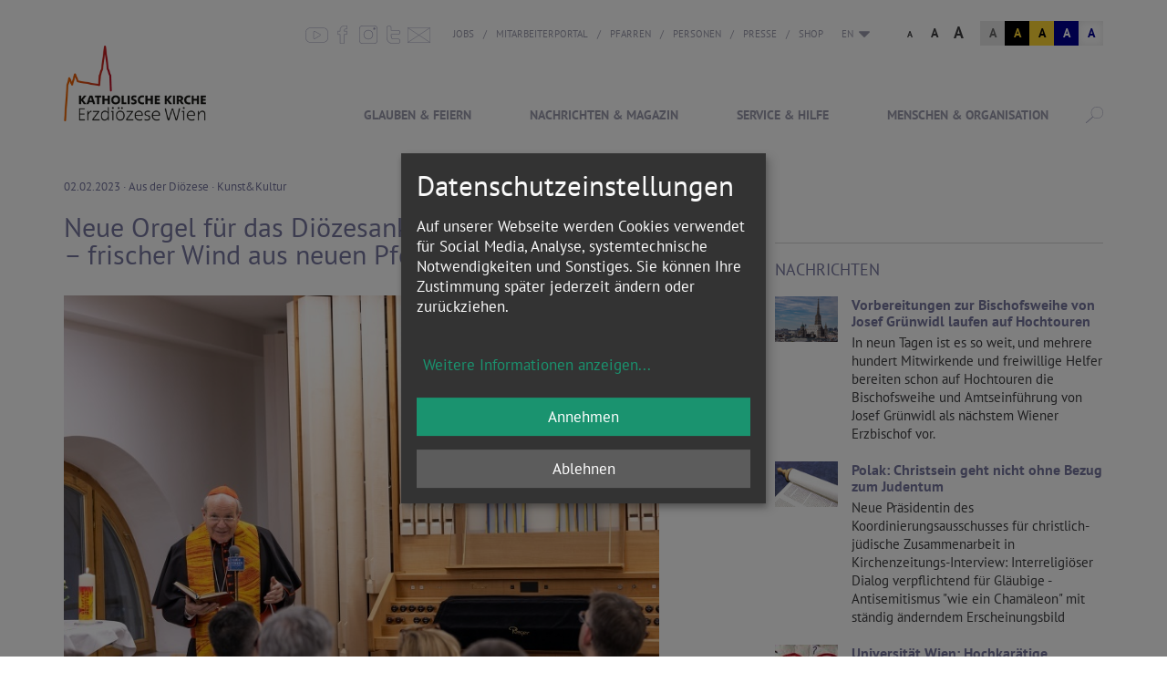

--- FILE ---
content_type: text/html; charset=UTF-8
request_url: https://www.erzdioezese-wien.at/site/home/nachrichten/article/109133.html
body_size: 37946
content:

<!DOCTYPE html>





    

<html lang="de">
<head>
<!-- PreScripts -->





    <script>var klaroConfig = {"findme":"findme-001","htmlTexts":true,"groupByPurpose":false,"cookieName":"klaro_consent_manager","default":false,"mustConsent":false,"acceptAll":true,"hideDeclineAll":false,"hideLearnMore":false,"noticeAsModal":true,"disablePoweredBy":true,"services":[{"name":"facebook","title":"Facebook","purposes":["socialmedia"],"callback":function(state, app){ if (state !== false && dataLayer) { dataLayer.push({'event': 'consent_facebook'}); } }},{"name":"googlecalendar","title":"Google Kalender","purposes":["other"],"callback":function(state, app){ if (state !== false && dataLayer) { dataLayer.push({'event': 'consent_googlecalendar'}); } }},{"name":"googlemaps","title":"Google Maps","purposes":["other"],"callback":function(state, app){ if (state !== false && dataLayer) { dataLayer.push({'event': 'consent_googlemaps'}); } }},{"name":"hubspot","title":"Hubspot","purposes":["analytics"],"callback":function(state, app){ if (state !== false && dataLayer) { dataLayer.push({'event': 'consent_hubspot'}); } },"default":true},{"name":"instagram","title":"Instagram","purposes":["socialmedia"],"callback":function(state, app){ if (state !== false && dataLayer) { dataLayer.push({'event': 'consent_instagram'}); } }},{"name":"matomo","title":"Matomo","purposes":["analytics"],"callback":function(state, app){ if (state !== false && dataLayer) { dataLayer.push({'event': 'consent_matomo'}); } }},{"name":"siteswift","title":"siteswift.connected","purposes":["essential"],"callback":function(state, app){ if (state !== false && dataLayer) { dataLayer.push({'event': 'consent_siteswift'}); } },"required":true},{"name":"soundcloud","title":"Soundcloud","purposes":["socialmedia"],"callback":function(state, app){ if (state !== false && dataLayer) { dataLayer.push({'event': 'consent_soundcloud'}); } }},{"name":"spotify","title":"Spotify","purposes":["socialmedia"],"callback":function(state, app){ if (state !== false && dataLayer) { dataLayer.push({'event': 'consent_spotify'}); } },"default":true},{"name":"tiktok","title":"TikTok","purposes":["socialmedia"],"callback":function(state, app){ if (state !== false && dataLayer) { dataLayer.push({'event': 'consent_tiktok'}); } }},{"name":"twitter","title":"Twitter","purposes":["socialmedia"],"callback":function(state, app){ if (state !== false && dataLayer) { dataLayer.push({'event': 'consent_twitter'}); } }},{"name":"youtube","title":"Youtube","purposes":["socialmedia"],"callback":function(state, app){ if (state !== false && dataLayer) { dataLayer.push({'event': 'consent_youtube'}); } }},{"name":"yumpu","title":"yumpu","purposes":["socialmedia"],"callback":function(state, app){ if (state !== false && dataLayer) { dataLayer.push({'event': 'consent_yumpu'}); } }}],"translations":{"de":{"poweredBy":"","purposes":{"analytics":"Analyse","security":"Sicherheit","socialmedia":"Social Media","advertising":"Werbung","marketing":"Marketing","styling":"Design","essential":"Systemtechnische Notwendigkeit","other":"Sonstiges","":"Unbekannt"},"consentNotice":{"description":"<h2>Datenschutzeinstellungen<\/h2>\r\n<br>\r\nAuf unserer Webseite werden Cookies verwendet f\u00fcr Social Media, Analyse, systemtechnische Notwendigkeiten und Sonstiges. Sie k\u00f6nnen Ihre Zustimmung sp\u00e4ter jederzeit \u00e4ndern oder zur\u00fcckziehen.","learnMore":"Weitere Informationen anzeigen"},"ok":"Annehmen","decline":"Ablehnen","consentModal":{"description":"\u00dcbermittlung von Daten in Staaten ohne angemessenes Datenschutzniveau: Soweit Ihre getroffenen Einstellungen auch Anbieter umfassen, die Daten in Staaten ohne Vorliegen eines Angemessenheitsbeschlusses gem. Art. 45 Abs 3 DSGVO und ohne geeignete Garantien gem. Art. 46 DSGVO (wie insbesondere die USA) \u00fcbermitteln, so gilt Ihre Einwilligung auch hierf\u00fcr. Es besteht das Risiko, dass Ihre derart \u00fcbermittelten Daten dem Zugriff durch Beh\u00f6rden in diesen Drittstaaten zu Kontroll- und \u00dcberwachungszwecken unterliegen und dagegen keine wirksamen Rechtsbehelfe zur Verf\u00fcgung stehen. Ihre erteilte Einwilligung k\u00f6nnen Sie jederzeit \u00fcber den Button \u201eCookie Einstellungen\u201c am Ende unserer Webseite widerrufen."},"facebook":{"description":"Facebook ist ein soziales Netzwerk, das vom gleichnamigen US-amerikanischen Unternehmen Facebook Inc. betrieben wird."},"googlecalendar":{"description":"Google Kalender ist ein Onlinedienst zur privaten Terminverwaltung."},"googlemaps":{"description":"Google Maps ist ein Online-Kartendienst des US-amerikanischen Unternehmens Google LLC."},"hubspot":{"description":"HubSpot ist ein Unternehmen, das eine All-in-one-Plattform f\u00fcr Inbound-Marketing, Sales, CRM und Kundenservice entwickelt und vermarktet."},"instagram":{"description":"Instagram ist ein Onlinedienst zum Teilen von Fotos und Videos."},"matomo":{"description":"Matomo ist ein Webanalytics Tool f\u00fcr das Tracking von Besuchern auf Webseiten."},"siteswift":{"description":"siteswift.connected - web development framework"},"soundcloud":{"description":"SoundCloud ist ein Online-Musikdienst zum Austausch und zur Distribution von Audiodateien."},"spotify":{"description":"Spotify ist ein digitaler Musikdienst, mit dem man auf Millionen von Songs zugreifen kann."},"tiktok":{"description":"TikTok ist ein Onlinedienst zum Teilen von Kurzvideos."},"twitter":{"description":"Twitter ist ein Mikrobloggingdienst des Unternehmens Twitter Inc."},"youtube":{"description":"Die Benutzer k\u00f6nnen auf dem Portal kostenlos Videoclips ansehen, bewerten, kommentieren und selbst hochladen."},"yumpu":{"description":"Yumpu ist eine Online-Plattform auf der PDF-Dateien in interaktives E-Paper umgewandelt und publiziert werden k\u00f6nnen."}},"en":{"poweredBy":"","purposes":{"analytics":"Analytics","security":"Security","socialmedia":"Social Media","advertising":"Advertising","marketing":"Marketing","styling":"Styling","essential":"Technical requirement","other":"Other","":"Undefined"},"consentNotice":{"description":"<h2>Privacy settings<\/h2>\r\n<br>\r\nWe use cookies to ensure the services of social media, analytics, for technical requirements and other. You can always change or withdraw your consent later.","learnMore":"for further information"},"ok":"accept","decline":"decline","facebook":{"description":"Facebook is an American online social media and social networking service based in Menlo Park, California and a flagship service of the namesake company Facebook, Inc."},"googlecalendar":{"description":"Google Calendar is a time-management and scheduling calendar service."},"googlemaps":{"description":"Google Maps is a web mapping service developed by Google."},"hubspot":{"description":"HubSpot is a company that develops and markets an all-in-one platform for inbound marketing, sales, CRM and customer service."},"instagram":{"description":"Instagram is an American photo and video-sharing social networking service."},"matomo":{"description":"Matomo is a web analytics tool for tracking visitors to websites."},"siteswift":{"description":"siteswift.connected - web development framework"},"soundcloud":{"description":"SoundCloud depicts audio tracks graphically as waveforms and allows users to post \"timed comments\" on specific parts of any track."},"spotify":{"description":"Spotify is a digital music service that gives you access to millions of songs."},"tiktok":{"description":"TikTok is an online service for sharing short videos."},"twitter":{"description":"Twitter is an American microblogging and social networking service on which users post and interact with messages known as \"tweets\"."},"youtube":{"description":"Users can view, rate, comment and upload video clips on the portal free of charge."},"yumpu":{"description":"Yumpu is an online platform where PDF-files can be converted into interactive e-paper and published."}},"zz":{"privacyPolicyUrl":"https:\/\/www.erzdioezese-wien.at\/site\/datenschutz"}},"reloadPageAfterSave":true,"consentLogUrl":"https:\/\/www.erzdioezese-wien.at\/action\/cookieconsent\/ping"};
</script>
            <script>
            // Define dataLayer and the gtag function.
            window.dataLayer = window.dataLayer || [];
            function gtag(){dataLayer.push(arguments);}

            // Set default consent to 'denied' as a placeholder
            // Determine actual values based on your own requirements
            gtag('consent', 'default', {
            'ad_storage': 'denied',
            'ad_user_data': 'denied',
            'ad_personalization': 'denied',
            'analytics_storage': 'denied'
            });
        </script>
        <script type="text/javascript" src="/swstatic-260113054555/resources/consent-management/index.js"></script>



<!-- Standard -->






                    <link rel="canonical" href="https://www.erzdioezese-wien.at/site/home/nachrichten/article/109133.html">
    
    
    

    <title>Neue Orgel für das Diözesankonservatorium Wien – frischer Wind aus neuen Pfeifen</title>
<link rel="stylesheet" type="text/css" href="/swstatic-260113054555/styles/site/mod_slideshow.css" media="all">
<link rel="stylesheet" type="text/css" href="/swstatic-260113054555/styles/site/swiper5.min.css" media="all">
<link rel="stylesheet" type="text/css" href="/swstatic-260113054555/swscripts/jquery/plugins/shariff/shariff.min.css" media="all">
<link rel="stylesheet" type="text/css" href="/swstatic-260113054555/swscripts/jquery/plugins/shariff/shariff_themes.css" media="all">
<link rel="stylesheet" type="text/css" href="/swstatic-260113054555/styles/portal/external_resources.css" media="all">
<link rel="stylesheet" type="text/css" href="/swstatic-260113054555/styles/portal/jqueryUI/smoothness/jquery-ui.default.css" media="all">
<link rel="stylesheet" type="text/css" href="/swstatic-260113054555/styles/portal/jqueryUI/smoothness/jquery-ui.overwrite.css" media="all">
<link rel="stylesheet" type="text/css" href="/swstatic-260113054555/swscripts/bower/dist/magnific-popup/magnific-popup.css" media="all">
<link rel="stylesheet" type="text/css" href="/swstatic-260113054555/swscripts/bower/custom/magnific-popup/magnific-popup-site.custom.css" media="all">
<link rel="stylesheet" type="text/css" href="/swstatic-260113054555/swscripts/bower/custom/animate.css/animate.min.css" media="all">
<link rel="stylesheet" type="text/css" href="/swstatic-260113054555/styles/portal/styles.css" media="all">
<link rel="stylesheet" type="text/css" href="/swstatic-260113054555/styles/portal/color_1.css" media="all">
<link rel="stylesheet" type="text/css" href="/swstatic-260113054555/styles/site/mod_search.css" media="all">
<link rel="stylesheet" type="text/css" href="/swstatic-260113054555/styles/portal/mod_popup.css" media="all">
<script language="javascript" type="text/javascript" src="/swstatic-260113054555/swscripts/jquery/jquery.js"></script>
<script language="javascript" type="text/javascript" src="/swstatic-260113054555/swscripts/jquery/ui/jquery.ui.js"></script>
<script language="javascript" type="text/javascript" src="/swstatic-260113054555/swscripts/jquery/plugins/swiper/swiper5.min.js"></script>
<script language="javascript" type="text/javascript" src="/swstatic-260113054555/swscripts/bower/dist/magnific-popup/jquery.magnific-popup.js"></script>
<script language="javascript" type="text/javascript" src="/swstatic-260113054555/swscripts/jquery/plugins/prettyPhoto/jquery.prettyPhoto.js"></script>
<script language="javascript" type="text/javascript" src="/swstatic-260113054555/swscripts/std/stdHTMLhead.js"></script>
<script language="javascript" type="text/javascript" src="/swstatic-260113054555/swscripts/bower/dist/waypoints/jquery.waypoints.min.js"></script>
<script language="javascript" type="text/javascript" src="/swstatic-260113054555/swscripts/bower/dist/css-element-queries/ResizeSensor.js"></script>
<script language="javascript" type="text/javascript" src="/swstatic-260113054555/swscripts/bower/dist/css-element-queries/ElementQueries.js"></script>
<script language="javascript" type="text/javascript" src="/swstatic-260113054555/swscripts/jquery/plugins/formValidator/jquery.validationEngine.js"></script>
<script language="javascript" type="text/javascript" src="/swstatic-260113054555/swscripts/jquery/plugins/formValidator/jquery.validationEngine-de.js"></script>
<script language="javascript" type="text/javascript" src="/swstatic-260113054555/swscripts/jquery/plugins/formValidator/other-validations.js"></script>
<script language="javascript" type="text/javascript" src="/swstatic-260113054555/swscripts/jquery/plugins/mmenu/jquery.mmenu.min.all.js"></script>
<script language="javascript" type="text/javascript" src="/swstatic-260113054555/swscripts/jquery/plugins/swWatermark/jquery.swWatermark.js"></script>
<script language="javascript" type="text/javascript" src="/swstatic-260113054555/swscripts/jquery/plugins/swMenuToggler/jquery.swMenuToggler.js"></script>
<script language="javascript" type="text/javascript" src="/swstatic-260113054555/swscripts/std/navtree.js"></script>
<script language="javascript" type="text/javascript" src="/swstatic-260113054555/swscripts/jquery/plugins/popupOverlay/jquery.popupoverlay.min.js"></script>
<script language="javascript" type="text/javascript" src="/swstatic-260113054555/swscripts/std/swpopup_extended.js"></script>
<meta name='sw-contenttype' content='article'>
<script language="javascript" type="text/javascript">try { $( document ).ready(function() { $("form").append($("<input type='hidden' name='csrf-auto-token' value='48ce06fa05aec9a0'>")); $.ajaxPrefilter(function( options ) { if ( !options.beforeSend) { options.beforeSend = function (xhr) { xhr.setRequestHeader('X-CSRF-TOKEN', '48ce06fa05aec9a0');}}});}); } catch (err) {}</script>

    <meta property="og:type"		content="object">
    <meta property="og:title"		content="Neue Orgel für das Diözesankonservatorium Wien – frischer Wind aus neuen Pfeifen ">
    <meta property="og:description" content="Mehr als 100.000,- Euro an Spenden wurden für die neue Orgel gesammelt, die mit über 900 Orgelpfeifen für die angehenden Organisten eine völlig neue Qualität des Unterrichts ermöglicht.">

    <meta property="og:image"		content="https://www.erzdioezese-wien.at/storage/img/60/c4/asset-50e21a40b55257b297da.jpg">
    <meta property="og:url"			content="https://www.erzdioezese-wien.at/site/home/nachrichten/article/109133.html">

    <meta name="language"			content="de">
    <meta name="title"				content="Neue Orgel für das Diözesankonservatorium Wien – frischer Wind aus neuen Pfeifen">
    <meta name="description"		content="Mehr als 100.000,- Euro an Spenden wurden für die neue Orgel gesammelt, die mit über 900 Orgelpfeifen für die angehenden Organisten eine völlig neue Qualität des Unterrichts ermöglicht.">
    <meta name="keywords"			content="">
    <meta name="author"				content="">
    <meta name="copyright"			content="">
    <meta name="DC.Title"			content="Neue Orgel für das Diözesankonservatorium Wien – frischer Wind aus neuen Pfeifen">
    <meta name="DC.Description"		content="Mehr als 100.000,- Euro an Spenden wurden für die neue Orgel gesammelt, die mit über 900 Orgelpfeifen für die angehenden Organisten eine völlig neue Qualität des Unterrichts ermöglicht.">
    <meta name="DC.Creator"			content="">
    <meta name="DC.Language"		content="de">
    <meta name="DC.Rights"			content="">
    <meta name="DC.Subject"			content="">



    <meta name="sw-searchkey" content="portal">


<meta name="generator"					content="siteswift-CMS, (c)1999-2026 www.siteswift.com">
<meta name="designer"					content="Agentur Zeitpunkt Mediendesign und -produktion GmbH">

<meta http-equiv="X-UA-Compatible"		content="IE=edge">
<meta name="viewport"					content="width=device-width, initial-scale=1">

<meta name="google-site-verification"	content="VTNuxXZQiKfN_bOyhuM_LwrwN1mGQqZ6QLkjk59qnRI">
<meta name="google-site-verification"	content="gqZHr5xypDaotrxpBtHpPqa9OYmZpeUbnJLhEQfKh38">
<meta property="fb:pages"				content="241915349197271">
<meta property="fb:pages"				content="377374578988880">

<!--  Favicon  -->

    <link rel="shortcut icon" href="/storage/img/9a/5e/asset-bf6e6815ae327cc2d59e.png" type="image/x-icon">
<!-- Stylesheet -->











<style type="text/css">
            html {
            font-size: 10px;
        }
            </style>

    <style type="text/css">
        /* site/home - Sidebar: Pfarrsuche Header - START */
#inpage_nav_7622 {
  padding: 30px 20px 30px 20px;
  background-color: #E0E1E7;
  text-align: center;
}

#inpage_nav_7622 .sweTitle1 {
  font-size: 2.8rem;
  line-height: 2.8rem;
  text-transform: uppercase;
  text-align: center;
}

#inpage_nav_7622 .swMap .mapSearch {
    background-color: transparent;
}

#inpage_nav_7622 .swMap .mapSearch input,
#inpage_nav_7622 .swMap .mapSearch #map_searchButton {
    width: 100%;
}

#inpage_nav_7622 .swMap .mapSearch #map_searchButton {
    margin-top: 5px;
}

/* site/home - Sidebar: Pfarrsuche Header - END */
    </style>







<!-- PostScripts -->














<script type="text/javascript">
    $(document).ready(function() {


        //--- scroll to form alert/success message ---
        if ($(".modAlert").length > 0) swScrollTo(".modAlert", -200);
        if ($(".thankyouMsg").length > 0) swScrollTo(".thankyouMsg", -200);

        //--- create js klaro-link from class "cookieSettings" ---
        $(".cookieSettings a, a.cookieSettings").click(function(e){
            e.preventDefault();
            return klaro.show();
        });
        $(".cookieSettings").parent("a").click(function(e){
            e.preventDefault();
            return klaro.show();
        });

        $("#bottomnavBox li:first").css({
            marginTop: "20px"
        });
        $("#bottomnavBox li")
            .css({
                textTransform: "uppercase"
            })
            .removeClass("firstrow")
            .removeClass("lastrow")
            .addClass("topnavrow")
            .clone()
            .appendTo("#mainnavMobileBox ul:first");

        $("#mainnavMobileBox").mmenu({
            slidingSubmenus: true,
            counters: false,
            iconPanels: true,
            extensions: ['pageshadow', "effect-menu-slide"],
            navbar: {
                title: "Startseite"
            },
            offCanvas: {
                position: "right"
            }
        });

        //--- langnav toggler: start ---
        var langCount = 0;
        var $hidLang = $(".barLang li").filter(function(key, elm){
                if ($(elm).find("div.selected").length == 0) {
                    return $(elm);
                } else {
                    langCount++;
                }

            });

        if (langCount == 0) {
            var currentLang = $(".barLang .li1 a").text();
        } else {
            var currentLang = $(".barLang .selected a").text();
        }

        if (currentLang != '') $("#langBox").prepend('<div class="currentLang">' + currentLang + ' </div>');

        $(".currentLang").click(function(){
            $("#langnavBox").slideToggle("normal", function(){

                if ($(".clickblocker").length > 0) {
                    $(".clickblocker").remove()
                } else {
                    // evil z-index hack...
                    $("#topBox, #footerBox").append('<div class="clickblocker">')
                    $(".clickblocker").click(function(){
                        $(".currentLang").click();
                    });
                }

            });
        });
        //--- langnav toggler: end ---

        //--- reveal search: start ---
        $(".revealQuicksearch").click(function(){
            $("#quicksearch").addClass("showSearch");
            $("#quicksearch .searchBox").focus();
        });
        $(".closeQuicksearch").click(function(){
            $("#quicksearch").removeClass("showSearch");
        });
        //--- reveal search: end ---

        try {
            var api = $('#mainnavMobileBox').data('mmenu');
            api.bind('open', function() { $(".parallax-mirror").prependTo("#mmenuwrapper"); });
            api.bind('closed', function() { $(".parallax-mirror").prependTo("body"); });
        } catch(e) {}

        //--- img resize for viewport ---
        var imgMaxWidth = 296;
        $("img").each(function(){
            // resize images bigger than imgMaxWidth
            if ($(this).width() > imgMaxWidth) {
                $(this).addClass("sysimage");
            }
        });


        
        
        fixParallaxPosition();

        //--- media query event handler ---
        if (matchMedia) {
            var sm = window.matchMedia("(min-width: 992px)"); // tablet
            sm.addListener(widthChange);
            widthChange(sm);
        }

        //--- get footer nav height to stretch box if "ul ul > ul" ---
        var fnavHeight = 0;
        $("#footernavBox ul").each(function(){
            var elHeight = $(this).height();
            fnavHeight = elHeight > fnavHeight ? fnavHeight = elHeight : fnavHeight = fnavHeight;
        });
        $("#footernavBox").css("min-height", fnavHeight + "px");

        //--- animate items when they scroll into view ---
        $('[data-animation-effect]').waypoint(function(directions) {
            var self = this.element;
            $(self).addClass("animated " + $(self).attr('data-animation-effect'));
        },{
            triggerOnce: true,
            offset:'90%'
        });

    });

    $(window).load(function(){
            });


    function addGoogleTranslateScript() {
        var googleTranslateScript = document.createElement('script');
        googleTranslateScript.type = 'text/javascript';
        googleTranslateScript.async = true;
        googleTranslateScript.src = '//translate.google.com/translate_a/element.js?cb=googleTranslateElementInit';
        ( document.getElementsByTagName('head')[0] || document.getElementsByTagName('body')[0] ).appendChild( googleTranslateScript );
    }


    function scriptXS() {
        // turn off prettyPhoto - open links in new window instead
        $("a[rel='prettyPhoto']").unbind();
        $("a[rel='prettyPhoto']").attr("target","_blank");
    }

    /* -----===== animationframe: start =====----- */
    var fps = 60;
    var now;
    var then = Date.now();
    var interval = 1000/fps;
    var delta;

    function fixParallaxPosition() {
        requestAnimationFrame(fixParallaxPosition);

        now = Date.now();
        delta = now - then;

        if (delta > interval) {
            then = now - (delta % interval);

            // recalculate parallax position (workaround for content height change)
            $(window).trigger('resize.px.parallax');

                    }

    }
    /* -----===== animationframe: end =====----- */

    

    // media query change
    function widthChange(sm) {

        if (sm.matches) { // window width is at least 768px
            restoreInfoContent();
        } else { // window width is less than 768px
            moveInfoContent();
        }

    }


    // move infoContentBox to sidebar (layout: mobile)
    function moveInfoContent(sm) {
        $("#topInfoContentBox").appendTo("#mainnavMobileBox .treeMobile")
    }

    // restore infoContentBox from sidebar (layout: tablet+)
    function restoreInfoContent(sm) {
        $("#topInfoContentBox").prependTo("#topBox")
    }

</script>





<!-- RSS-Feed -->
<!-- <link rel="alternate" type="application/rss+xml" title="RSS-Feed" href="https://www.erzdioezese-wien.at/backend/rss/rss2?channel=standard"> -->
<link rel="alternate" type="application/rss+xml" title="RSS-Feed" href="https://www.erzdioezese-wien.at/backend/rss/atom?channel=standard">

    <!-- themecolors -->
    <style type="text/css">

                                                                                                        
    </style>








    
    






<!-- section-path: site/home/nachrichten -->
<!-- section-id: 856 -->
<!-- section-request-type: article -->
<!-- section-request-id: 109133 -->
</head>
<body class="mainpage" id="startBox" x-ms-format-detection="none">






<div id="mmenuwrapper">
<div id="printHeaderBox">Donnerstag 15. Januar 2026</div>
<!-- *** HEADERBOX: Anfang *** -->
<div id="headerBox" class="noprint hidden">
    <!-- Seitenbereiche: Anfang -->
    <span>Seitenbereiche:</span>
    <ul>
        <li><a href="#contentBox" accesskey="0">zum Inhalt [Alt+0]</a></li>
        <li><a href="#mainnavBox" accesskey="1">zum Hauptmenü [Alt+1]</a></li>
    </ul>
    <!-- Seitenbereiche: Ende -->
    <hr>
</div>
<!-- *** HEADERBOX: Ende *** -->

<!-- *** MAIN-LAYOUT: Anfang *** -->
            <div id="bTopBox" class="container hidden-xs">
            <div class="row">
                <div class="col-sm-12">
                    



                </div>
            </div>
        </div>
    
    

    




<script type="text/javascript" language="javascript">
    $(document).ready(function() {
        $("#cse-search-box .searchBox").swWatermark( {
            value:	"Suche...",
            emptyClass:	"swWatermark"
        });

        $("#searchButton").on("click", function() { $("#searchBox").val($("input[name='searchkeys']:checked").val()); $("#cse-search-box").submit() });

    });
</script>

<div id="quicksearch" data-sw-noindex="noindex">
    <form id="cse-search-box" action="/site/search_list.siteswift?so=site_search_form&amp;do=site_search_form&amp;c=find&amp;s=856&amp;t=48ce06fa05aec9a0" method="post" enctype="multipart/form-data">

        <input type="hidden" name="searchkeys" value="portal">
        <input type="text" class="searchBox" size="28" name="FullText">

        <a href="#" class="button" title="suchen"><span class="hidden">suchen</span></a>

        <div class="clearFloat"></div>

        <div id="searchAddOpts">
            <div class="swTable">
                <div class="swTableRow">
                    <div class="swTableCell radio"><input class="rb" type="radio" name="searchkeys" id="searchtype_alles" value="" checked></div>
                    <div class="swTableCell"><label for="searchtype_alles">Inhalte</label></div>
                </div>
                <!--
                <div class="swTableRow">
                    <div class="swTableCell radio"><input class="rb" type="radio" name="searchkeys" id="searchtype_termine" value="termine"></div>
                    <div class="swTableCell"><label for="searchtype_termine">Termine</label></div>
                </div>
                -->
                <div class="swTableRow">
                    <div class="swTableCell radio"><input class="rb" type="radio" name="searchkeys" id="searchtype_pfarren" value="pfarre"></div>
                    <div class="swTableCell"><label for="searchtype_pfarren">Pfarren</label></div>
                </div>
                <div class="swTableRow">
                    <div class="swTableCell radio"><input class="rb" type="radio" name="searchkeys" id="searchtype_personen" value="person"></div>
                    <div class="swTableCell"><label for="searchtype_personen">Personen</label></div>
                </div>
                <div class="swTableRow">
                    <div class="swTableCell radio"><input class="rb" type="radio" name="searchkeys" id="searchtype_einrichtungen" value="einrichtung"></div>
                    <div class="swTableCell"><label for="searchtype_einrichtungen">Institutionen</label></div>
                </div>
            </div>
        </div>
    </form>

    <div class="closeQuicksearch"></div>
</div>
            <header id="topBox" class="noprint">

            <div id="topInfoContentBox">
                <div class="container">
                    <div class="row">
                        <div class="col-sm-12">
                            <div id="topInfoBox" class="pull-right">

                                <div id="sociallinksBox"><ul class="nospacing">
    <li class="youtube"><a href="https://www.youtube.com/user/ErzdioezeseWien" target="_blank" title="YouTube"><span class="hidden">YouTube</span></a></li>
    <li class="facebook"><a href="https://www.facebook.com/ERZDIOEZESE.WIEN" target="_blank" title="facebook"><span class="hidden">facebook</span></a></li>
    <li class="instagram"><a href="https://www.instagram.com/erzdioezesewien" target="_blank" title="instagram"><span class="hidden">instagram</span></a></li>
    <li class="twitter"><a href="https://twitter.com/ErzdioezeseWien" target="_blank" title="twitter"><span class="hidden">twitter</span></a></li>
    <li class="mail"><a href="mailto:anliegen@edw.or.at" title="E-Mail an anliegen@edw.or.at"><span class="hidden">anliegen@edw.or.at</span></a></li>
</ul></div>

                                <nav id="topnavBox" class="hidden-xs hidden-sm">
                                    <!-- Topmenü: Anfang -->
                                    <span class="hidden">Topmenü:</span>
                                    

<div class="barTop"><ul class="ul1 firstul"><li class="li1 firstrow"><div class="firstrow item1 approved"><a accessKey="" onclick='this.blur();' href="https://www.erzdioezese-wien.at/pages/inst/14428019/stellenangebote" class="firstrow item1 approved"><span>Jobs</span></a></div></li><li class="li2"><div class="item2 approved"><a accessKey="" onclick='this.blur();' href="https://www.erzdioezese-wien.at/mitarbeiterportal/home" class="item2 approved"><span>Mitarbeiterportal</span></a></div></li><li class="li3"><div class="item3 approved"><a accessKey="" onclick='this.blur();' href="https://www.erzdioezese-wien.at/site/menschenorganisation/pfarrenordengemeinschafte/pfarren" class="item3 approved"><span>Pfarren</span></a></div></li><li class="li4"><div class="item4 approved"><a accessKey="" onclick='this.blur();' href="https://www.erzdioezese-wien.at/site/menschenorganisation/menschen/personen" class="item4 approved"><span>Personen</span></a></div></li><li class="li5"><div class="item5 approved"><a accessKey="" onclick='this.blur();' href="https://www.erzdioezese-wien.at/unit/presse/home" class="item5 approved"><span>Presse</span></a></div></li><li class="li6 lastrow"><div class="lastrow item6 approved"><a accessKey="" onclick='this.blur();' href="https://www.erzdioezese-wien.at/shop/behelfe" class="lastrow item6 approved" target="_blank"><span>Shop</span></a></div></li></ul></div>


                                    <div class="hidden noprint"><hr></div>
                                    <!-- Topmenü: Ende -->
                                </nav>

                                <nav id="langBox" class="hidden-xs hidden-sm">
                                    <div id="langnavBox">
                                        <!-- Sprachenmenü: Anfang -->
                                        <span class="hidden">Sprachenmenü:</span>
                                        

<div class="barLang"><ul class="ul1 firstul"><li class="li1 firstrow"><div class="children  firstrow item1 approved"><a accessKey="" onclick='this.blur();' href="https://www.erzdioezese-wien.at/site/en" class="children  firstrow item1 approved"><span>EN</span></a></div></li><li class="li2"><div class="children  item2 approved"><a accessKey="" onclick='this.blur();' href="https://www.erzdioezese-wien.at/site/fr" class="children  item2 approved"><span>FR</span></a></div></li><li class="li3"><div class="children  item3 approved"><a accessKey="" onclick='this.blur();' href="https://www.erzdioezese-wien.at/site/es" class="children  item3 approved"><span>ES</span></a></div></li><li class="li4"><div class="children  item4 approved"><a accessKey="" onclick='this.blur();' href="https://www.erzdioezese-wien.at/site/it" class="children  item4 approved"><span>IT</span></a></div></li><li class="li5 lastrow"><div class="children  lastrow item5 approved"><a accessKey="" onclick='this.blur();' href="https://www.erzdioezese-wien.at/site/pl" class="children  lastrow item5 approved"><span>PL</span></a></div></li></ul></div>


                                        <div class="hidden noprint"><hr></div>
                                        <!-- Sprachenmenü: Ende -->
                                    </div>
                                </nav>

                                <div id="waiBox"><ul class="nospacing waisettings">
		<li class="fontsize fontsize1"><a href="/portal/article_detail_feature.siteswift?so=all&do=all&c=setpref&d=fontsize%3A1&s=856&t=48ce06fa05aec9a0" title="Schriftgröße: normal">A<span class="hidden">: Schriftgröße: normal</span></a></li>
		<li class="fontsize fontsize2"><a href="/portal/article_detail_feature.siteswift?so=all&do=all&c=setpref&d=fontsize%3A2&s=856&t=48ce06fa05aec9a0" title="Schriftgröße: groß">A<span class="hidden">: Schriftgröße: groß</span></a></li>
		<li class="fontsize fontsize3"><a href="/portal/article_detail_feature.siteswift?so=all&do=all&c=setpref&d=fontsize%3A3&s=856&t=48ce06fa05aec9a0" title="Schriftgröße: sehr groß">A<span class="hidden">: Schriftgröße: sehr groß</span></a></li>
		
		<li class="color color1 c_standard"><a href="/portal/article_detail_feature.siteswift?so=all&do=all&c=setpref&d=color%3A1&s=856&t=48ce06fa05aec9a0" title="Standardfarben">A<span class="hidden">: Standardfarben</span></a></li>
		<li class="color color2 c_yellowblack"><a href="/portal/article_detail_feature.siteswift?so=all&do=all&c=setpref&d=color%3A2&s=856&t=48ce06fa05aec9a0" title="Gelb auf Schwarz">A<span class="hidden">: Gelb auf Schwarz</span></a></li>
		<li class="color color3 c_blackyellow"><a href="/portal/article_detail_feature.siteswift?so=all&do=all&c=setpref&d=color%3A3&s=856&t=48ce06fa05aec9a0" title="Schwarz auf Gelb">A<span class="hidden">: Schwarz auf Gelb</span></a></li>
		<li class="color color4 c_whiteblue"><a href="/portal/article_detail_feature.siteswift?so=all&do=all&c=setpref&d=color%3A4&s=856&t=48ce06fa05aec9a0" title="Weiss auf Blau">A<span class="hidden">: Weiss auf Blau</span></a></li>
		<li class="color color5 c_bluewhite"><a href="/portal/article_detail_feature.siteswift?so=all&do=all&c=setpref&d=color%3A5&s=856&t=48ce06fa05aec9a0" title="Blau auf Weiss">A<span class="hidden">: Blau auf Weiss</span></a></li>
</ul>
<div class="clearFloat"></div></div>

                            </div>
                        </div>
                    </div>
                </div>
            </div>

            <div id="mainHeaderBox">
                <div class="container">
                    <div class="row">
                        <div class="col-sm-12">
                            <div id="mainHeaderContentBox">
                                <div id="homelinkBox">
                                    <a href='https://www.erzdioezese-wien.at/site/home' title="Startseite"><img src="/img/a4/71/34d37f042e0c596f6831/logo_edw_2017.png" loading="lazy" width="340" height="128" alt="" title="" style="object-position: 50% 50%;"></a>
                                </div>
                                <nav id="mainnavBox" class="hidden-xs hidden-sm">
                                    <!-- Hauptmenü: Anfang -->
                                    <div class="hidden">Hauptmenü:</div>

                                    
                                        

<script type="text/javascript" language="javascript">
$(window).ready(function() {
	$.swMenuToggler.button("#mainnavToggler .toggleContent1 .overlay", "#mainnavToggler .toggle1 .header, #mainnavToggler .toggleContent1 .closeLink", "hide", "#mainnavToggler .toggleContent1 .overlay, #mainnavToggler .toggleContent2 .overlay, #mainnavToggler .toggleContent3 .overlay, #mainnavToggler .toggleContent4 .overlay");
	$.swMenuToggler.button("#mainnavToggler .toggleContent2 .overlay", "#mainnavToggler .toggle2 .header, #mainnavToggler .toggleContent2 .closeLink", "hide", "#mainnavToggler .toggleContent1 .overlay, #mainnavToggler .toggleContent2 .overlay, #mainnavToggler .toggleContent3 .overlay, #mainnavToggler .toggleContent4 .overlay");
	$.swMenuToggler.button("#mainnavToggler .toggleContent3 .overlay", "#mainnavToggler .toggle3 .header, #mainnavToggler .toggleContent3 .closeLink", "hide", "#mainnavToggler .toggleContent1 .overlay, #mainnavToggler .toggleContent2 .overlay, #mainnavToggler .toggleContent3 .overlay, #mainnavToggler .toggleContent4 .overlay");
	$.swMenuToggler.button("#mainnavToggler .toggleContent4 .overlay", "#mainnavToggler .toggle4 .header, #mainnavToggler .toggleContent4 .closeLink", "hide", "#mainnavToggler .toggleContent1 .overlay, #mainnavToggler .toggleContent2 .overlay, #mainnavToggler .toggleContent3 .overlay, #mainnavToggler .toggleContent4 .overlay");
	$("#mainnavToggler .toggle .header").click(function() {
			$("#mainnavToggler .toggle .header").removeClass("opened");
			$(this).addClass("opened");
		});
	$("#mainnavToggler .toggleContent .overlay").mouseleave(function() {
			// close nav
			$(this).find(".closeLink").click();
			$("#mainnavToggler .toggle .header").removeClass("opened");
		});
});
</script>
<ul class="nospacing" id="mainnavToggler">
	<li class="toggle toggle1"><a href="#" class="header ">Glauben & Feiern</a></li>
	<li class="toggleContent toggleContent1">
		<div class="overlay">
			<div class="wrapper">
				<div class="sl">

<div class="treeToggle"><ul class="ul1 firstul"><li class="li1 firstrow"><div class="children  firstrow item1 approved"><a accessKey="" onclick='this.blur();' href="https://www.erzdioezese-wien.at/site/glaubenfeiern/spirituelles" class="children  firstrow item1 approved"><span>Spiritualit&auml;t</span></a></div><ul class="ul1 firstul"><li class="li1 firstrow"><div class="children  firstrow item1 approved"><a accessKey="" onclick='this.blur();' href="https://www.erzdioezese-wien.at/site/glaubenfeiern/spirituelles/beten" class="children  firstrow item1 approved"><span>Beten &amp; Meditation</span></a></div></li><li class="li2"><div class="children  item2 approved"><a accessKey="" onclick='this.blur();' href="https://www.erzdioezese-wien.at/pilgern" class="children  item2 approved"><span>Pilgern</span></a></div></li><li class="li3"><div class="item3 approved"><a accessKey="" onclick='this.blur();' href="https://www.erzdioezese-wien.at/site/glaubenfeiern/spirituelles/leibundseele" class="item3 approved"><span>Leib und Seele</span></a></div></li><li class="li4 lastrow"><div class="children  lastrow item4 approved"><a accessKey="" onclick='this.blur();' href="https://www.erzdioezese-wien.at/grosse-christen-heilige-und-vorbilder" class="children  lastrow item4 approved"><span>Heilige und Vorbilder</span></a></div></li></ul></li><li class="li2"><div class="children  item2 approved"><a accessKey="" onclick='this.blur();' href="https://www.erzdioezese-wien.at/site/glaubenfeiern/imkirchenjahr" class="children  item2 approved"><span>Kirchenjahr</span></a></div><ul class="ul2"><li class="li1 firstrow"><div class="firstrow item1 approved"><a accessKey="" onclick='this.blur();' href="https://www.erzdioezese-wien.at/site/glaubenfeiern/imkirchenjahr/sonntag" class="firstrow item1 approved"><span>Sonntag</span></a></div></li><li class="li2"><div class="children  item2 approved"><a accessKey="" onclick='this.blur();' href="https://www.erzdioezese-wien.at/advent" class="children  item2 approved"><span>Advent</span></a></div></li><li class="li3"><div class="children  item3 approved"><a accessKey="" onclick='this.blur();' href="https://www.erzdioezese-wien.at/weihnachten" class="children  item3 approved"><span>Weihnachten</span></a></div></li><li class="li4"><div class="children  item4 approved"><a accessKey="" onclick='this.blur();' href="https://www.erzdioezese-wien.at/fastenzeit" class="children  item4 approved"><span>Fastenzeit</span></a></div></li><li class="li5"><div class="children  item5 approved"><a accessKey="" onclick='this.blur();' href="https://www.erzdioezese-wien.at/ostern" class="children  item5 approved"><span>Ostern</span></a></div></li><li class="li6"><div class="item6 approved"><a accessKey="" onclick='this.blur();' href="https://www.erzdioezese-wien.at/pfingsten" class="item6 approved"><span>Pfingsten</span></a></div></li><li class="li7 lastrow"><div class="children  lastrow item7 approved"><a accessKey="" onclick='this.blur();' href="https://www.erzdioezese-wien.at/site/glaubenfeiern/imkirchenjahr/allefeste" class="children  lastrow item7 approved"><span>Weitere Feste</span></a></div></li></ul></li><li class="li3"><div class="children  item3 approved"><a accessKey="" onclick='this.blur();' href="https://www.erzdioezese-wien.at/site/glaubenfeiern/sakramentefeiern" class="children  item3 approved"><span>Sakramente &amp; Feiern</span></a></div><ul class="ul3"><li class="li1 firstrow"><div class="firstrow item1 approved"><a accessKey="" onclick='this.blur();' href="https://www.erzdioezese-wien.at/taufe" class="firstrow item1 approved"><span>Taufe</span></a></div></li><li class="li2"><div class="item2 approved"><a accessKey="" onclick='this.blur();' href="https://www.erzdioezese-wien.at/erstkommunion" class="item2 approved"><span>Erstkommunion</span></a></div></li><li class="li3"><div class="children  item3 approved"><a accessKey="" onclick='this.blur();' href="https://www.erzdioezese-wien.at/firmung" class="children  item3 approved"><span>Firmung</span></a></div></li><li class="li4"><div class="children  item4 approved"><a accessKey="" onclick='this.blur();' href="https://www.erzdioezese-wien.at/site/glaubenfeiern/sakramentefeiern/messe" class="children  item4 approved"><span>Heilige Messe</span></a></div></li><li class="li5"><div class="children  item5 approved"><a accessKey="" onclick='this.blur();' href="https://www.erzdioezese-wien.at/site/glaubenfeiern/sakramentefeiern/beichteversoehnung" class="children  item5 approved"><span>Beichte &amp; Vers&ouml;hnung</span></a></div></li><li class="li6"><div class="item6 approved"><a accessKey="" onclick='this.blur();' href="https://www.erzdioezese-wien.at/hochzeit" class="item6 approved"><span>Hochzeit &amp; Ehe</span></a></div></li><li class="li7"><div class="item7 approved"><a accessKey="" onclick='this.blur();' href="https://www.erzdioezese-wien.at/weihe" class="item7 approved"><span>Weihe</span></a></div></li><li class="li8"><div class="item8 approved"><a accessKey="" onclick='this.blur();' href="https://www.erzdioezese-wien.at/krankensalbung" class="item8 approved"><span>Krankensalbung</span></a></div></li><li class="li9 lastrow"><div class="lastrow item9 approved"><a accessKey="" onclick='this.blur();' href="https://www.erzdioezese-wien.at/begraebnis" class="lastrow item9 approved"><span>Begr&auml;bnis</span></a></div></li></ul></li><li class="li4"><div class="children  item4 approved"><a accessKey="" onclick='this.blur();' href="https://www.erzdioezese-wien.at/site/glaubenfeiern/christ" class="children  item4 approved"><span>Christ-Sein</span></a></div><ul class="ul4 lastul"><li class="li1 firstrow"><div class="firstrow item1 approved"><a accessKey="" onclick='this.blur();' href="https://www.erzdioezese-wien.at/site/glaubenfeiern/christ/lebenszeugnis" class="firstrow item1 approved"><span>Lebenszeugnis</span></a></div></li><li class="li2"><div class="item2 approved"><a accessKey="" onclick='this.blur();' href="https://www.erzdioezese-wien.at/site/glaubenfeiern/christ/juengerschaft" class="item2 approved"><span>J&uuml;ngerschaft</span></a></div></li><li class="li3"><div class="children  item3 approved"><a accessKey="" onclick='this.blur();' href="https://www.erzdioezese-wien.at/site/glaubenfeiern/christ/berufung" class="children  item3 approved"><span>Berufung</span></a></div></li><li class="li4"><div class="children  item4 approved"><a accessKey="" onclick='this.blur();' href="https://www.erzdioezese-wien.at/site/glaubenfeiern/christ/unserglaube" class="children  item4 approved"><span>Unser Glaube</span></a></div></li><li class="li5"><div class="children  item5 approved"><a accessKey="" onclick='this.blur();' href="https://www.erzdioezese-wien.at/site/glaubenfeiern/christ/bibel" class="children  item5 approved"><span>Bibel</span></a></div><ul class="ul1 firstul"><li class="li1 firstrow"><div class="children  firstrow item1 approved"><a accessKey="" onclick='this.blur();' href="https://www.erzdioezese-wien.at/gedanken-zum-evangelium" class="children  firstrow item1 approved"><span>Gedanken zum Evangelium</span></a></div></li></ul></li><li class="li6 lastrow"><div class="children  lastrow item6 approved"><a accessKey="" onclick='this.blur();' href="https://www.erzdioezese-wien.at/site/glaubenfeiern/christ/oekumene" class="children  lastrow item6 approved"><span>&Ouml;kumene</span></a></div></li></ul></li></ul></div>

</div>
				<div class="clearFloat"></div>
				<div class="closeLink" title="Navigation schließen">&nbsp;</div>
			</div>
			<div class="clearFloat"></div>
		</div>	
	</li>
	
	<li class="toggle toggle2"><a href="#" class="header ">Nachrichten & Magazin</a></li>
	<li class="toggleContent toggleContent2">
		<div class="overlay">
			<div class="wrapper">
				<div class="sl">

<div class="treeToggle"><ul class="ul1 firstul"><li class="li1 firstrow"><div class="children  firstrow item1 approved"><a accessKey="" onclick='this.blur();' href="https://www.erzdioezese-wien.at/site/nachrichtenmagazin/nachrichten" class="children  firstrow item1 approved"><span>Nachrichten</span></a></div><ul class="ul1 firstul"><li class="li1 firstrow"><div class="firstrow item1 approved"><a accessKey="" onclick='this.blur();' href="https://www.erzdioezese-wien.at/site/home/nachrichten" class="firstrow item1 approved"><span>Nachrichten</span></a></div></li><li class="li2"><div class="item2 approved"><a accessKey="" onclick='this.blur();' href="https://www.erzdioezese-wien.at/site/nachrichtenmagazin/nachrichten/chronik" class="item2 approved"><span>Chronik</span></a></div></li><li class="li3"><div class="item3 approved"><a accessKey="" onclick='this.blur();' href="https://www.erzdioezese-wien.at/site/nachrichtenmagazin/nachrichten/aussendungen" class="item3 approved"><span>Aussendungen kirchl. Einrichtungen</span></a></div></li><li class="li4"><div class="item4 approved"><a accessKey="" onclick='this.blur();' href="https://www.erzdioezese-wien.at/site/nachrichtenmagazin/nachrichten/archiv" class="item4 approved"><span>Archiv</span></a></div></li><li class="li5 lastrow"><div class="lastrow item5 approved"><a accessKey="" onclick='this.blur();' href="https://www.erzdioezese-wien.at/pages/inst/14428675/text/stellungnahmen" class="lastrow item5 approved"><span>Stellungnahmen</span></a></div></li></ul></li><li class="li2"><div class="item2 approved"><a accessKey="" onclick='this.blur();' href="https://www.erzdioezese-wien.at/site/nachrichtenmagazin/termine" class="item2 approved"><span>Termine</span></a></div></li><li class="li3"><div class="children  item3 approved"><a accessKey="" onclick='this.blur();' href="https://www.erzdioezese-wien.at/site/nachrichtenmagazin/magazin" class="children  item3 approved"><span>Magazin</span></a></div><ul class="ul2"><li class="li1 firstrow"><div class="firstrow item1 approved"><a accessKey="" onclick='this.blur();' href="https://www.erzdioezese-wien.at/site/nachrichtenmagazin/magazin/bioethiklebensschutz" class="firstrow item1 approved"><span>Bioethik &amp; Lebensschutz</span></a></div></li><li class="li2"><div class="item2 approved"><a accessKey="" onclick='this.blur();' href="https://www.erzdioezese-wien.at/site/nachrichtenmagazin/magazin/schoepfungsverantwortung" class="item2 approved"><span>Sch&ouml;pfungsverantwortung</span></a></div></li><li class="li3"><div class="item3 approved"><a accessKey="" onclick='this.blur();' href="https://www.erzdioezese-wien.at/site/nachrichtenmagazin/magazin/kleineskirchenlexikon" class="item3 approved"><span>Kleines Kirchenlexikon</span></a></div></li><li class="li4"><div class="item4 approved"><a accessKey="" onclick='this.blur();' href="https://www.erzdioezese-wien.at/site/nachrichtenmagazin/magazin/kirchenfinanzen" class="item4 approved"><span>Kirchenfinanzen</span></a></div></li><li class="li5"><div class="item5 approved"><a accessKey="" onclick='this.blur();' href="https://www.erzdioezese-wien.at/site/nachrichtenmagazin/magazin/missbrauchpraevention" class="item5 approved"><span>Missbrauch &amp; Pr&auml;vention</span></a></div></li><li class="li6"><div class="item6 approved"><a accessKey="" onclick='this.blur();' href="https://www.erzdioezese-wien.at/site/nachrichtenmagazin/magazin/wiederverheiratetundgesch" class="item6 approved"><span>Geschiedene &amp; Wiederverheiratete</span></a></div></li><li class="li7 lastrow"><div class="children  lastrow item7 approved"><a accessKey="" onclick='this.blur();' href="https://www.erzdioezese-wien.at/site/nachrichtenmagazin/magazin/buecher" class="children  lastrow item7 approved"><span>B&uuml;cher</span></a></div></li></ul></li><li class="li4"><div class="children  item4 approved"><a accessKey="" onclick='this.blur();' href="https://www.erzdioezese-wien.at/site/nachrichtenmagazin/schwerpunkt" class="children  item4 approved"><span>Schwerpunkte</span></a></div><ul class="ul3 lastul"><li class="li1 firstrow"><div class="firstrow item1 approved"><a accessKey="" onclick='this.blur();' href="https://www.erzdioezese-wien.at/site/nachrichtenmagazin/schwerpunkt/ukrainehilfe" class="firstrow item1 approved"><span>Ukrainehilfe</span></a></div></li><li class="li2"><div class="item2 approved"><a accessKey="" onclick='this.blur();' href="https://www.erzdioezese-wien.at/site/nachrichtenmagazin/schwerpunkt/bischofssynodezursynodale" class="item2 approved"><span>Bischofssynode zur synodalen Kirche</span></a></div></li><li class="li3"><div class="item3 approved"><a accessKey="" onclick='this.blur();' href="https://www.erzdioezese-wien.at/christenverfolgung" class="item3 approved"><span>Christenverfolgung</span></a></div></li><li class="li4"><div class="children  item4 approved"><a accessKey="" onclick='this.blur();' href="https://www.erzdioezese-wien.at/site/nachrichtenmagazin/schwerpunkt/papstfranziskus" class="children  item4 approved"><span>Papst Franziskus</span></a></div></li><li class="li5"><div class="children  item5 approved"><a accessKey="" onclick='this.blur();' href="https://www.erzdioezese-wien.at/site/nachrichtenmagazin/schwerpunkt/kirchekunst" class="children  item5 approved"><span>Kirche &amp; Kunst</span></a></div></li><li class="li6"><div class="item6 approved"><a accessKey="" onclick='this.blur();' href="https://www.erzdioezese-wien.at/site/nachrichtenmagazin/schwerpunkt/caritassammlungen" class="item6 approved"><span>Caritas Sammlungen</span></a></div></li><li class="li7"><div class="item7 approved"><a accessKey="" onclick='this.blur();' href="https://www.erzdioezese-wien.at/site/nachrichtenmagazin/schwerpunkt/gotteslob" class="item7 approved"><span>Gotteslob &amp; Liturgiekonstitution</span></a></div></li><li class="li8 lastrow"><div class="children  lastrow item8 approved"><a accessKey="" onclick='this.blur();' href="https://www.erzdioezese-wien.at/site/nachrichtenmagazin/schwerpunkt/schwerpunktarchiv" class="children  lastrow item8 approved"><span>Schwerpunkt-Archiv</span></a></div></li></ul></li></ul></div>

</div>
				<div class="clearFloat"></div>
				<div class="closeLink" title="Navigation schließen">&nbsp;</div>
			</div>
			<div class="clearFloat"></div>
		</div>	
	</li>
	
	<li class="toggle toggle3"><a href="#" class="header ">Service & Hilfe</a></li>
	<li class="toggleContent toggleContent3">
		<div class="overlay">
			<div class="wrapper">
				<div class="sl">

<div class="treeToggle"><ul class="ul1 firstul"><li class="li1 firstrow"><div class="children  firstrow item1 approved"><a accessKey="" onclick='this.blur();' href="https://www.erzdioezese-wien.at/site/servicehilfe/service" class="children  firstrow item1 approved"><span>Service</span></a></div><ul class="ul1 firstul"><li class="li1 firstrow"><div class="firstrow item1 approved"><a accessKey="" onclick='this.blur();' href="#" class="firstrow item1 approved"><span>Ansprechpartner bei:</span></a></div></li><li class="li2"><div class="item2 approved"><a accessKey="" onclick='this.blur();' href="https://www.erzdioezese-wien.at/taufe" class="item2 approved"><span>Taufe</span></a></div></li><li class="li3"><div class="item3 approved"><a accessKey="" onclick='this.blur();' href="https://www.erzdioezese-wien.at/fragen-und-informationen-zur-erstkommunion" class="item3 approved"><span>Erstkommunion</span></a></div></li><li class="li4"><div class="item4 approved"><a accessKey="" onclick='this.blur();' href="https://www.erzdioezese-wien.at/firmung" class="item4 approved"><span>Firmung</span></a></div></li><li class="li5"><div class="item5 approved"><a accessKey="" onclick='this.blur();' href="https://www.erzdioezese-wien.at/hochzeit" class="item5 approved"><span>Hochzeit</span></a></div></li><li class="li6"><div class="item6 approved"><a accessKey="" onclick='this.blur();' href="https://www.erzdioezese-wien.at/site/servicehilfe/service/begraebnis" class="item6 approved"><span>Begr&auml;bnis</span></a></div></li><li class="li7"><div class="children  item7 approved"><a accessKey="" onclick='this.blur();' href="https://www.erzdioezese-wien.at/site/servicehilfe/service/aerger" class="children  item7 approved"><span>&Auml;rger mit der Kirche</span></a></div></li><li class="li8"><div class="children  item8 approved"><a accessKey="" onclick='this.blur();' href="https://www.erzdioezese-wien.at/site/servicehilfe/service/kirchenbeitragsfragen" class="children  item8 approved"><span>Kirchenbeitragsfragen</span></a></div></li><li class="li9"><div class="children  item9 approved"><a accessKey="" onclick='this.blur();' href="https://www.erzdioezese-wien.at/site/servicehilfe/service/kircheneintritt" class="children  item9 approved"><span>Kircheneintritt</span></a></div></li><li class="li10 lastrow"><div class="lastrow item10 approved"><a accessKey="" onclick='this.blur();' href="https://www.erzdioezese-wien.at/hinweisgeben" class="lastrow item10 approved"><span>Hinweis geben</span></a></div></li></ul></li><li class="li2"><div class="children  item2 approved"><a accessKey="" onclick='this.blur();' href="https://www.erzdioezese-wien.at/site/servicehilfe/werhilftmir" class="children  item2 approved"><span>Wer hilft mir ...?</span></a></div><ul class="ul2"><li class="li1 firstrow"><div class="firstrow item1 approved"><a accessKey="" onclick='this.blur();' href="https://www.erzdioezese-wien.at/site/servicehilfe/werhilftmir/krank" class="firstrow item1 approved"><span>...ich bin krank</span></a></div></li><li class="li2"><div class="item2 approved"><a accessKey="" onclick='this.blur();' href="https://www.erzdioezese-wien.at/site/servicehilfe/werhilftmir/arbeitslos" class="item2 approved"><span>...ich bin arbeitslos</span></a></div></li><li class="li3"><div class="item3 approved"><a accessKey="" onclick='this.blur();' href="https://www.erzdioezese-wien.at/site/servicehilfe/werhilftmir/einsam" class="item3 approved"><span>...ich bin einsam</span></a></div></li><li class="li4"><div class="item4 approved"><a accessKey="" onclick='this.blur();' href="https://www.erzdioezese-wien.at/site/servicehilfe/werhilftmir/finanziellesorgen" class="item4 approved"><span>...ich habe finanzielle Sorgen</span></a></div></li><li class="li5"><div class="item5 approved"><a accessKey="" onclick='this.blur();' href="https://www.erzdioezese-wien.at/unit/offenesohr" class="item5 approved"><span>...ich m&ouml;chte reden</span></a></div></li><li class="li6"><div class="item6 approved"><a accessKey="" onclick='this.blur();' href="https://www.erzdioezese-wien.at/site/servicehilfe/werhilftmir/schwanger" class="item6 approved"><span>...ich bin schwanger</span></a></div></li><li class="li7"><div class="item7 approved"><a accessKey="" onclick='this.blur();' href="https://www.erzdioezese-wien.at/site/servicehilfe/werhilftmir/missbrauch" class="item7 approved"><span>...ich wurde missbraucht</span></a></div></li><li class="li8 lastrow"><div class="lastrow item8 approved"><a accessKey="" onclick='this.blur();' href="https://www.erzdioezese-wien.at/trauer" class="lastrow item8 approved"><span>...ich trauere</span></a></div></li></ul></li><li class="li3"><div class="children  item3 approved"><a accessKey="" onclick='this.blur();' href="https://www.erzdioezese-wien.at/site/servicehilfe/wirhelfen" class="children  item3 approved"><span>Wir helfen!</span></a></div><ul class="ul3 lastul"><li class="li1 firstrow"><div class="firstrow item1 approved"><a accessKey="" onclick='this.blur();' href="https://www.elisabethstiftung.at/" class="firstrow item1 approved" target="_blank"><span>St. Elisabeth-Stiftung</span></a></div></li><li class="li2"><div class="item2 approved"><a accessKey="" onclick='this.blur();' href="https://www.erzdioezese-wien.at/site/servicehilfe/wirhelfen/caritas" class="item2 approved"><span>Caritas</span></a></div></li><li class="li3"><div class="children  item3 approved"><a accessKey="" onclick='this.blur();' href="https://www.erzdioezese-wien.at/site/servicehilfe/wirhelfen/hilfsprojekte" class="children  item3 approved"><span>Hilfsprojekte</span></a></div></li><li class="li4"><div class="item4 approved"><a accessKey="" onclick='this.blur();' href="https://www.erzdioezese-wien.at/site/servicehilfe/wirhelfen/hilfsorganisationen" class="item4 approved"><span>Hilfsorganisationen</span></a></div></li><li class="li5 lastrow"><div class="lastrow item5 approved"><a accessKey="" onclick='this.blur();' href="https://www.erzdioezese-wien.at/site/servicehilfe/wirhelfen/sichengagieren" class="lastrow item5 approved"><span>Sich engagieren</span></a></div></li></ul></li></ul></div>

</div>
				<div class="clearFloat"></div>
				<div class="closeLink" title="Navigation schließen">&nbsp;</div>
			</div>
			<div class="clearFloat"></div>
		</div>	
	</li>
	
	<li class="toggle toggle4"><a href="#" class="header ">Menschen & Organisation</a></li>
	<li class="toggleContent toggleContent4">
		<div class="overlay">
			<div class="wrapper">
				<div class="sl">

<div class="treeToggle"><ul class="ul1 firstul"><li class="li1 firstrow"><div class="children  firstrow item1 approved"><a accessKey="" onclick='this.blur();' href="https://www.erzdioezese-wien.at/site/menschenorganisation/geschichtedererzdioezesew" class="children  firstrow item1 approved"><span>Geschichte der Erzdi&ouml;zese Wien</span></a></div><ul class="ul1 firstul"><li class="li1 firstrow"><div class="firstrow item1 approved"><a accessKey="" onclick='this.blur();' href="https://www.erzdioezese-wien.at/site/menschenorganisation/geschichtedererzdioezesew/personalnachrichten" class="firstrow item1 approved"><span>Personalnachrichten</span></a></div></li><li class="li2"><div class="item2 approved"><a accessKey="" onclick='this.blur();' href="https://www.erzdioezese-wien.at/site/menschenorganisation/geschichtedererzdioezesew/50jahrewienerdioezesans" class="item2 approved"><span>50 Jahre Wiener Di&ouml;zesansynode</span></a></div></li><li class="li3 lastrow"><div class="lastrow item3 approved"><a accessKey="" onclick='this.blur();' href="https://www.erzdioezese-wien.at/unit/presse/zahlen" class="lastrow item3 approved"><span>Di&ouml;zesanlandkarte</span></a></div></li></ul></li><li class="li2"><div class="children  item2 approved"><a accessKey="" onclick='this.blur();' href="https://www.erzdioezese-wien.at/site/menschenorganisation/menschen" class="children  item2 approved"><span>Menschen</span></a></div><ul class="ul2"><li class="li1 firstrow"><div class="firstrow item1 approved"><a accessKey="" onclick='this.blur();' href="https://www.erzdioezese-wien.at/unit/kardinalschoenborn/home" class="firstrow item1 approved"><span>Erzbischof em.</span></a></div></li><li class="li2"><div class="children  item2 approved"><a accessKey="" onclick='this.blur();' href="https://www.erzdioezese-wien.at/bischoefe-der-erzdioezese-wien" class="children  item2 approved"><span>Weihbisch&ouml;fe</span></a></div></li><li class="li3"><div class="item3 approved"><a accessKey="" onclick='this.blur();' href="https://www.erzdioezese-wien.at/unit/edwadministrator/home" class="item3 approved"><span>Administrator</span></a></div></li><li class="li4"><div class="item4 approved"><a accessKey="" onclick='this.blur();' href="https://www.erzdioezese-wien.at/site/menschenorganisation/menschen/generalvikar" class="item4 approved"><span>Generalvikar</span></a></div></li><li class="li5"><div class="item5 approved"><a accessKey="" onclick='this.blur();' href="https://www.erzdioezese-wien.at/site/menschenorganisation/menschen/bischofsvikare" class="item5 approved"><span>Bischofsvikare</span></a></div></li><li class="li6"><div class="item6 approved"><a accessKey="" onclick='this.blur();' href="https://www.erzdioezese-wien.at/site/menschenorganisation/menschen/mitarbeitende" class="item6 approved"><span>Mitarbeitende</span></a></div></li><li class="li7"><div class="children  item7 approved"><a accessKey="" onclick='this.blur();' href="https://www.erzdioezese-wien.at/site/menschenorganisation/menschen/inmemoriam" class="children  item7 approved"><span>In Memoriam</span></a></div><ul class="ul1 firstul"><li class="li1 firstrow"><div class="firstrow item1 approved"><a accessKey="" onclick='this.blur();' href="https://www.erzdioezese-wien.at/site/menschenorganisation/menschen/inmemoriam/papstfranziskus" class="firstrow item1 approved"><span>Papst Franziskus</span></a></div></li><li class="li2 lastrow"><div class="lastrow item2 approved"><a accessKey="" onclick='this.blur();' href="https://www.erzdioezese-wien.at/papstbenediktxvi" class="lastrow item2 approved"><span>Papst Benedikt XVI</span></a></div></li></ul></li><li class="li8 lastrow"><div class="lastrow item8 approved"><a accessKey="" onclick='this.blur();' href="https://www.erzdioezese-wien.at/site/menschenorganisation/menschen/personen" class="lastrow item8 approved"><span>Personen</span></a></div></li></ul></li><li class="li3"><div class="children  item3 approved"><a accessKey="" onclick='this.blur();' href="https://www.erzdioezese-wien.at/site/menschenorganisation/pfarrenordengemeinschafte" class="children  item3 approved"><span>Kontakt zu: Pfarren, Orden, Gemeinschaften ...</span></a></div><ul class="ul3"><li class="li1 firstrow"><div class="firstrow item1 approved"><a accessKey="" onclick='this.blur();' href="https://www.erzdioezese-wien.at/site/menschenorganisation/pfarrenordengemeinschafte/pfarren" class="firstrow item1 approved"><span>Pfarren</span></a></div></li><li class="li2"><div class="item2 approved"><a accessKey="" onclick='this.blur();' href="https://www.erzdioezese-wien.at/site/menschenorganisation/pfarrenordengemeinschafte/vikariatedekanatepfarren" class="item2 approved"><span>Vikariate, Dekanate, Pfarren...</span></a></div></li><li class="li3"><div class="item3 approved"><a accessKey="" onclick='this.blur();' href="https://www.erzdioezese-wien.at/site/menschenorganisation/pfarrenordengemeinschafte/anderssprachigegemeinden" class="item3 approved"><span>anderssprachige Gemeinden</span></a></div></li><li class="li4"><div class="item4 approved"><a accessKey="" onclick='this.blur();' href="https://www.erzdioezese-wien.at/site/menschenorganisation/pfarrenordengemeinschafte/ordensaekularinstitute" class="item4 approved"><span>Orden, S&auml;kularinstitute ...</span></a></div></li><li class="li5 lastrow"><div class="lastrow item5 approved"><a accessKey="" onclick='this.blur();' href="https://www.erzdioezese-wien.at/site/menschenorganisation/pfarrenordengemeinschafte/gemeinschaftenbewegungen" class="lastrow item5 approved"><span>Gemeinschaften, Bewegungen ...</span></a></div></li></ul></li><li class="li4"><div class="children  item4 approved"><a accessKey="" onclick='this.blur();' href="https://www.erzdioezese-wien.at/site/menschenorganisation/kirchlicheeinrichtungen" class="children  item4 approved"><span>Kirchliche Einrichtungen</span></a></div><ul class="ul4"><li class="li1 firstrow"><div class="firstrow item1 approved"><a accessKey="" onclick='this.blur();' href="https://www.erzdioezese-wien.at/site/menschenorganisation/kirchlicheeinrichtungen/alleinstitutionen" class="firstrow item1 approved"><span>Alle Institutionen</span></a></div></li><li class="li2 lastrow"><div class="lastrow item2 approved"><a accessKey="" onclick='this.blur();' href="https://www.erzdioezese-wien.at/site/menschenorganisation/kirchlicheeinrichtungen/alledienststellen" class="lastrow item2 approved"><span>Gro&szlig;e Dienststellen</span></a></div></li></ul></li><li class="li5"><div class="children  item5 approved"><a accessKey="" onclick='this.blur();' href="https://www.erzdioezese-wien.at/site/menschenorganisation/lebendigekirche" class="children  item5 approved"><span>Lebendige Kirche</span></a></div><ul class="ul5 lastul"><li class="li1 firstrow"><div class="firstrow item1 approved"><a accessKey="" onclick='this.blur();' href="https://www.erzdioezese-wien.at/pages/inst/25473874" class="firstrow item1 approved"><span>Dioezesanprozess APG2.1</span></a></div></li><li class="li2"><div class="children  item2 approved"><a accessKey="" onclick='this.blur();' href="https://www.erzdioezese-wien.at/site/menschenorganisation/lebendigekirche/gemeindenundgemeinschafte" class="children  item2 approved"><span>Gemeinden und Gemeinschaften</span></a></div></li><li class="li3"><div class="children  item3 approved"><a accessKey="" onclick='this.blur();' href="https://www.erzdioezese-wien.at/site/menschenorganisation/lebendigekirche/jugend" class="children  item3 approved"><span>Jugend</span></a></div></li><li class="li4 lastrow"><div class="children  lastrow item4 approved"><a accessKey="" onclick='this.blur();' href="https://www.erzdioezese-wien.at/site/menschenorganisation/lebendigekirche/familie" class="children  lastrow item4 approved"><span>Familie</span></a></div></li></ul></li></ul></div>

</div>
				<div class="clearFloat"></div>
				<div class="closeLink" title="Navigation schließen">&nbsp;</div>
			</div>
			<div class="clearFloat"></div>
		</div>	
	</li>
</ul>
                                                                        <div class="hidden noprint"><hr></div>
                                    <!-- Hauptmenü: Ende -->
                                </nav>

                                <div id="searchBox" class="_hidden-xs _hidden-sm"><div class="revealQuicksearch"></div></div>

                                <div id="mainnavMobileToggleBox" class="visible-xs visible-sm"><a href="#mainnavMobileBox" title="Hauptmenü ein-/ausblenden"><span class="hidden">Hauptmenü ein-/ausblenden</span></a></div>
                                <nav id="mainnavMobileBox" class="visible-xs visible-sm">

                                    
                                        

<div class="treeMobile"><ul class="ul1 firstul"><li class="li1 firstrow"><a href="https://www.erzdioezese-wien.at/site/glaubenfeiern" class="children  firstrow item1 approved">Glauben &amp; Feiern</a><ul class="ul1 firstul"><li class="li1 firstrow"><a href="https://www.erzdioezese-wien.at/site/glaubenfeiern/spirituelles" class="children  firstrow item1 approved">Spiritualit&auml;t</a><ul class="ul1 firstul"><li class="li1 firstrow"><a href="https://www.erzdioezese-wien.at/site/glaubenfeiern/spirituelles/beten" class="children  firstrow item1 approved">Beten &amp; Meditation</a></li><li class="li2"><a href="https://www.erzdioezese-wien.at/pilgern" class="children  item2 approved">Pilgern</a></li><li class="li3"><a href="https://www.erzdioezese-wien.at/site/glaubenfeiern/spirituelles/leibundseele" class="item3 approved">Leib und Seele</a></li><li class="li4 lastrow"><a href="https://www.erzdioezese-wien.at/grosse-christen-heilige-und-vorbilder" class="children  lastrow item4 approved">Heilige und Vorbilder</a></li></ul></li><li class="li2"><a href="https://www.erzdioezese-wien.at/site/glaubenfeiern/imkirchenjahr" class="children  item2 approved">Kirchenjahr</a><ul class="ul2"><li class="li1 firstrow"><a href="https://www.erzdioezese-wien.at/site/glaubenfeiern/imkirchenjahr/sonntag" class="firstrow item1 approved">Sonntag</a></li><li class="li2"><a href="https://www.erzdioezese-wien.at/advent" class="children  item2 approved">Advent</a></li><li class="li3"><a href="https://www.erzdioezese-wien.at/weihnachten" class="children  item3 approved">Weihnachten</a></li><li class="li4"><a href="https://www.erzdioezese-wien.at/fastenzeit" class="children  item4 approved">Fastenzeit</a></li><li class="li5"><a href="https://www.erzdioezese-wien.at/ostern" class="children  item5 approved">Ostern</a></li><li class="li6"><a href="https://www.erzdioezese-wien.at/pfingsten" class="item6 approved">Pfingsten</a></li><li class="li7 lastrow"><a href="https://www.erzdioezese-wien.at/site/glaubenfeiern/imkirchenjahr/allefeste" class="children  lastrow item7 approved">Weitere Feste</a></li></ul></li><li class="li3"><a href="https://www.erzdioezese-wien.at/site/glaubenfeiern/sakramentefeiern" class="children  item3 approved">Sakramente &amp; Feiern</a><ul class="ul3"><li class="li1 firstrow"><a href="https://www.erzdioezese-wien.at/taufe" class="firstrow item1 approved">Taufe</a></li><li class="li2"><a href="https://www.erzdioezese-wien.at/erstkommunion" class="item2 approved">Erstkommunion</a></li><li class="li3"><a href="https://www.erzdioezese-wien.at/firmung" class="children  item3 approved">Firmung</a></li><li class="li4"><a href="https://www.erzdioezese-wien.at/site/glaubenfeiern/sakramentefeiern/messe" class="children  item4 approved">Heilige Messe</a></li><li class="li5"><a href="https://www.erzdioezese-wien.at/site/glaubenfeiern/sakramentefeiern/beichteversoehnung" class="children  item5 approved">Beichte &amp; Vers&ouml;hnung</a></li><li class="li6"><a href="https://www.erzdioezese-wien.at/hochzeit" class="item6 approved">Hochzeit &amp; Ehe</a></li><li class="li7"><a href="https://www.erzdioezese-wien.at/weihe" class="item7 approved">Weihe</a></li><li class="li8"><a href="https://www.erzdioezese-wien.at/krankensalbung" class="item8 approved">Krankensalbung</a></li><li class="li9 lastrow"><a href="https://www.erzdioezese-wien.at/begraebnis" class="lastrow item9 approved">Begr&auml;bnis</a></li></ul></li><li class="li4 lastrow"><a href="https://www.erzdioezese-wien.at/site/glaubenfeiern/christ" class="children  lastrow item4 approved">Christ-Sein</a><ul class="ul4"><li class="li1 firstrow"><a href="https://www.erzdioezese-wien.at/site/glaubenfeiern/christ/lebenszeugnis" class="firstrow item1 approved">Lebenszeugnis</a></li><li class="li2"><a href="https://www.erzdioezese-wien.at/site/glaubenfeiern/christ/juengerschaft" class="item2 approved">J&uuml;ngerschaft</a></li><li class="li3"><a href="https://www.erzdioezese-wien.at/site/glaubenfeiern/christ/berufung" class="children  item3 approved">Berufung</a></li><li class="li4"><a href="https://www.erzdioezese-wien.at/site/glaubenfeiern/christ/unserglaube" class="children  item4 approved">Unser Glaube</a></li><li class="li5"><a href="https://www.erzdioezese-wien.at/site/glaubenfeiern/christ/bibel" class="children  item5 approved">Bibel</a><ul class="ul1 firstul"><li class="li1 firstrow"><a href="https://www.erzdioezese-wien.at/gedanken-zum-evangelium" class="children  firstrow item1 approved">Gedanken zum Evangelium</a></li></ul></li><li class="li6 lastrow"><a href="https://www.erzdioezese-wien.at/site/glaubenfeiern/christ/oekumene" class="children  lastrow item6 approved">&Ouml;kumene</a></li></ul></li></ul></li><li class="li2"><a href="https://www.erzdioezese-wien.at/site/nachrichtenmagazin" class="children  item2 approved">Nachrichten &amp; Magazin</a><ul class="ul2"><li class="li1 firstrow"><a href="https://www.erzdioezese-wien.at/site/nachrichtenmagazin/nachrichten" class="children  firstrow item1 approved">Nachrichten</a><ul class="ul5"><li class="li1 firstrow"><a href="https://www.erzdioezese-wien.at/site/home/nachrichten" class="firstrow item1 approved">Nachrichten</a></li><li class="li2"><a href="https://www.erzdioezese-wien.at/site/nachrichtenmagazin/nachrichten/chronik" class="item2 approved">Chronik</a></li><li class="li3"><a href="https://www.erzdioezese-wien.at/site/nachrichtenmagazin/nachrichten/aussendungen" class="item3 approved">Aussendungen kirchl. Einrichtungen</a></li><li class="li4"><a href="https://www.erzdioezese-wien.at/site/nachrichtenmagazin/nachrichten/archiv" class="item4 approved">Archiv</a></li><li class="li5 lastrow"><a href="https://www.erzdioezese-wien.at/pages/inst/14428675/text/stellungnahmen" class="lastrow item5 approved">Stellungnahmen</a></li></ul></li><li class="li2"><a href="https://www.erzdioezese-wien.at/site/nachrichtenmagazin/termine" class="item2 approved">Termine</a></li><li class="li3"><a href="https://www.erzdioezese-wien.at/site/nachrichtenmagazin/magazin" class="children  item3 approved">Magazin</a><ul class="ul6"><li class="li1 firstrow"><a href="https://www.erzdioezese-wien.at/site/nachrichtenmagazin/magazin/bioethiklebensschutz" class="firstrow item1 approved">Bioethik &amp; Lebensschutz</a></li><li class="li2"><a href="https://www.erzdioezese-wien.at/site/nachrichtenmagazin/magazin/schoepfungsverantwortung" class="item2 approved">Sch&ouml;pfungsverantwortung</a></li><li class="li3"><a href="https://www.erzdioezese-wien.at/site/nachrichtenmagazin/magazin/kleineskirchenlexikon" class="item3 approved">Kleines Kirchenlexikon</a></li><li class="li4"><a href="https://www.erzdioezese-wien.at/site/nachrichtenmagazin/magazin/kirchenfinanzen" class="item4 approved">Kirchenfinanzen</a></li><li class="li5"><a href="https://www.erzdioezese-wien.at/site/nachrichtenmagazin/magazin/missbrauchpraevention" class="item5 approved">Missbrauch &amp; Pr&auml;vention</a></li><li class="li6"><a href="https://www.erzdioezese-wien.at/site/nachrichtenmagazin/magazin/wiederverheiratetundgesch" class="item6 approved">Geschiedene &amp; Wiederverheiratete</a></li><li class="li7 lastrow"><a href="https://www.erzdioezese-wien.at/site/nachrichtenmagazin/magazin/buecher" class="children  lastrow item7 approved">B&uuml;cher</a></li></ul></li><li class="li4 lastrow"><a href="https://www.erzdioezese-wien.at/site/nachrichtenmagazin/schwerpunkt" class="children  lastrow item4 approved">Schwerpunkte</a><ul class="ul7"><li class="li1 firstrow"><a href="https://www.erzdioezese-wien.at/site/nachrichtenmagazin/schwerpunkt/ukrainehilfe" class="firstrow item1 approved">Ukrainehilfe</a></li><li class="li2"><a href="https://www.erzdioezese-wien.at/site/nachrichtenmagazin/schwerpunkt/bischofssynodezursynodale" class="item2 approved">Bischofssynode zur synodalen Kirche</a></li><li class="li3"><a href="https://www.erzdioezese-wien.at/christenverfolgung" class="item3 approved">Christenverfolgung</a></li><li class="li4"><a href="https://www.erzdioezese-wien.at/site/nachrichtenmagazin/schwerpunkt/papstfranziskus" class="children  item4 approved">Papst Franziskus</a></li><li class="li5"><a href="https://www.erzdioezese-wien.at/site/nachrichtenmagazin/schwerpunkt/kirchekunst" class="children  item5 approved">Kirche &amp; Kunst</a></li><li class="li6"><a href="https://www.erzdioezese-wien.at/site/nachrichtenmagazin/schwerpunkt/caritassammlungen" class="item6 approved">Caritas Sammlungen</a></li><li class="li7"><a href="https://www.erzdioezese-wien.at/site/nachrichtenmagazin/schwerpunkt/gotteslob" class="item7 approved">Gotteslob &amp; Liturgiekonstitution</a></li><li class="li8 lastrow"><a href="https://www.erzdioezese-wien.at/site/nachrichtenmagazin/schwerpunkt/schwerpunktarchiv" class="children  lastrow item8 approved">Schwerpunkt-Archiv</a></li></ul></li></ul></li><li class="li3"><a href="https://www.erzdioezese-wien.at/site/servicehilfe" class="children  item3 approved">Service &amp; Hilfe</a><ul class="ul3"><li class="li1 firstrow"><a href="https://www.erzdioezese-wien.at/site/servicehilfe/service" class="children  firstrow item1 approved">Service</a><ul class="ul8"><li class="li1 firstrow"><a href="#" class="firstrow item1 approved">Ansprechpartner bei:</a></li><li class="li2"><a href="https://www.erzdioezese-wien.at/taufe" class="item2 approved">Taufe</a></li><li class="li3"><a href="https://www.erzdioezese-wien.at/fragen-und-informationen-zur-erstkommunion" class="item3 approved">Erstkommunion</a></li><li class="li4"><a href="https://www.erzdioezese-wien.at/firmung" class="item4 approved">Firmung</a></li><li class="li5"><a href="https://www.erzdioezese-wien.at/hochzeit" class="item5 approved">Hochzeit</a></li><li class="li6"><a href="https://www.erzdioezese-wien.at/site/servicehilfe/service/begraebnis" class="item6 approved">Begr&auml;bnis</a></li><li class="li7"><a href="https://www.erzdioezese-wien.at/site/servicehilfe/service/aerger" class="children  item7 approved">&Auml;rger mit der Kirche</a></li><li class="li8"><a href="https://www.erzdioezese-wien.at/site/servicehilfe/service/kirchenbeitragsfragen" class="children  item8 approved">Kirchenbeitragsfragen</a></li><li class="li9"><a href="https://www.erzdioezese-wien.at/site/servicehilfe/service/kircheneintritt" class="children  item9 approved">Kircheneintritt</a></li><li class="li10 lastrow"><a href="https://www.erzdioezese-wien.at/hinweisgeben" class="lastrow item10 approved">Hinweis geben</a></li></ul></li><li class="li2"><a href="https://www.erzdioezese-wien.at/site/servicehilfe/werhilftmir" class="children  item2 approved">Wer hilft mir ...?</a><ul class="ul9"><li class="li1 firstrow"><a href="https://www.erzdioezese-wien.at/site/servicehilfe/werhilftmir/krank" class="firstrow item1 approved">...ich bin krank</a></li><li class="li2"><a href="https://www.erzdioezese-wien.at/site/servicehilfe/werhilftmir/arbeitslos" class="item2 approved">...ich bin arbeitslos</a></li><li class="li3"><a href="https://www.erzdioezese-wien.at/site/servicehilfe/werhilftmir/einsam" class="item3 approved">...ich bin einsam</a></li><li class="li4"><a href="https://www.erzdioezese-wien.at/site/servicehilfe/werhilftmir/finanziellesorgen" class="item4 approved">...ich habe finanzielle Sorgen</a></li><li class="li5"><a href="https://www.erzdioezese-wien.at/unit/offenesohr" class="item5 approved">...ich m&ouml;chte reden</a></li><li class="li6"><a href="https://www.erzdioezese-wien.at/site/servicehilfe/werhilftmir/schwanger" class="item6 approved">...ich bin schwanger</a></li><li class="li7"><a href="https://www.erzdioezese-wien.at/site/servicehilfe/werhilftmir/missbrauch" class="item7 approved">...ich wurde missbraucht</a></li><li class="li8 lastrow"><a href="https://www.erzdioezese-wien.at/trauer" class="lastrow item8 approved">...ich trauere</a></li></ul></li><li class="li3 lastrow"><a href="https://www.erzdioezese-wien.at/site/servicehilfe/wirhelfen" class="children  lastrow item3 approved">Wir helfen!</a><ul class="ul10"><li class="li1 firstrow"><a href="https://www.elisabethstiftung.at/" class="firstrow item1 approved" target="_blank">St. Elisabeth-Stiftung</a></li><li class="li2"><a href="https://www.erzdioezese-wien.at/site/servicehilfe/wirhelfen/caritas" class="item2 approved">Caritas</a></li><li class="li3"><a href="https://www.erzdioezese-wien.at/site/servicehilfe/wirhelfen/hilfsprojekte" class="children  item3 approved">Hilfsprojekte</a></li><li class="li4"><a href="https://www.erzdioezese-wien.at/site/servicehilfe/wirhelfen/hilfsorganisationen" class="item4 approved">Hilfsorganisationen</a></li><li class="li5 lastrow"><a href="https://www.erzdioezese-wien.at/site/servicehilfe/wirhelfen/sichengagieren" class="lastrow item5 approved">Sich engagieren</a></li></ul></li></ul></li><li class="li4"><a href="https://www.erzdioezese-wien.at/site/menschenorganisation" class="children  item4 approved">Menschen &amp; Organisation</a><ul class="ul4 lastul"><li class="li1 firstrow"><a href="https://www.erzdioezese-wien.at/site/menschenorganisation/geschichtedererzdioezesew" class="children  firstrow item1 approved">Geschichte der Erzdi&ouml;zese Wien</a><ul class="ul11"><li class="li1 firstrow"><a href="https://www.erzdioezese-wien.at/site/menschenorganisation/geschichtedererzdioezesew/personalnachrichten" class="firstrow item1 approved">Personalnachrichten</a></li><li class="li2"><a href="https://www.erzdioezese-wien.at/site/menschenorganisation/geschichtedererzdioezesew/50jahrewienerdioezesans" class="item2 approved">50 Jahre Wiener Di&ouml;zesansynode</a></li><li class="li3 lastrow"><a href="https://www.erzdioezese-wien.at/unit/presse/zahlen" class="lastrow item3 approved">Di&ouml;zesanlandkarte</a></li></ul></li><li class="li2"><a href="https://www.erzdioezese-wien.at/site/menschenorganisation/menschen" class="children  item2 approved">Menschen</a><ul class="ul12"><li class="li1 firstrow"><a href="https://www.erzdioezese-wien.at/unit/kardinalschoenborn/home" class="firstrow item1 approved">Erzbischof em.</a></li><li class="li2"><a href="https://www.erzdioezese-wien.at/bischoefe-der-erzdioezese-wien" class="children  item2 approved">Weihbisch&ouml;fe</a></li><li class="li3"><a href="https://www.erzdioezese-wien.at/unit/edwadministrator/home" class="item3 approved">Administrator</a></li><li class="li4"><a href="https://www.erzdioezese-wien.at/site/menschenorganisation/menschen/generalvikar" class="item4 approved">Generalvikar</a></li><li class="li5"><a href="https://www.erzdioezese-wien.at/site/menschenorganisation/menschen/bischofsvikare" class="item5 approved">Bischofsvikare</a></li><li class="li6"><a href="https://www.erzdioezese-wien.at/site/menschenorganisation/menschen/mitarbeitende" class="item6 approved">Mitarbeitende</a></li><li class="li7"><a href="https://www.erzdioezese-wien.at/site/menschenorganisation/menschen/inmemoriam" class="children  item7 approved">In Memoriam</a><ul class="ul2 lastul"><li class="li1 firstrow"><a href="https://www.erzdioezese-wien.at/site/menschenorganisation/menschen/inmemoriam/papstfranziskus" class="firstrow item1 approved">Papst Franziskus</a></li><li class="li2 lastrow"><a href="https://www.erzdioezese-wien.at/papstbenediktxvi" class="lastrow item2 approved">Papst Benedikt XVI</a></li></ul></li><li class="li8 lastrow"><a href="https://www.erzdioezese-wien.at/site/menschenorganisation/menschen/personen" class="lastrow item8 approved">Personen</a></li></ul></li><li class="li3"><a href="https://www.erzdioezese-wien.at/site/menschenorganisation/pfarrenordengemeinschafte" class="children  item3 approved">Kontakt zu: Pfarren, Orden, Gemeinschaften ...</a><ul class="ul13"><li class="li1 firstrow"><a href="https://www.erzdioezese-wien.at/site/menschenorganisation/pfarrenordengemeinschafte/pfarren" class="firstrow item1 approved">Pfarren</a></li><li class="li2"><a href="https://www.erzdioezese-wien.at/site/menschenorganisation/pfarrenordengemeinschafte/vikariatedekanatepfarren" class="item2 approved">Vikariate, Dekanate, Pfarren...</a></li><li class="li3"><a href="https://www.erzdioezese-wien.at/site/menschenorganisation/pfarrenordengemeinschafte/anderssprachigegemeinden" class="item3 approved">anderssprachige Gemeinden</a></li><li class="li4"><a href="https://www.erzdioezese-wien.at/site/menschenorganisation/pfarrenordengemeinschafte/ordensaekularinstitute" class="item4 approved">Orden, S&auml;kularinstitute ...</a></li><li class="li5 lastrow"><a href="https://www.erzdioezese-wien.at/site/menschenorganisation/pfarrenordengemeinschafte/gemeinschaftenbewegungen" class="lastrow item5 approved">Gemeinschaften, Bewegungen ...</a></li></ul></li><li class="li4"><a href="https://www.erzdioezese-wien.at/site/menschenorganisation/kirchlicheeinrichtungen" class="children  item4 approved">Kirchliche Einrichtungen</a><ul class="ul14"><li class="li1 firstrow"><a href="https://www.erzdioezese-wien.at/site/menschenorganisation/kirchlicheeinrichtungen/alleinstitutionen" class="firstrow item1 approved">Alle Institutionen</a></li><li class="li2 lastrow"><a href="https://www.erzdioezese-wien.at/site/menschenorganisation/kirchlicheeinrichtungen/alledienststellen" class="lastrow item2 approved">Gro&szlig;e Dienststellen</a></li></ul></li><li class="li5"><a href="https://www.erzdioezese-wien.at/site/menschenorganisation/lebendigekirche" class="children  item5 approved">Lebendige Kirche</a><ul class="ul15 lastul"><li class="li1 firstrow"><a href="https://www.erzdioezese-wien.at/pages/inst/25473874" class="firstrow item1 approved">Dioezesanprozess APG2.1</a></li><li class="li2"><a href="https://www.erzdioezese-wien.at/site/menschenorganisation/lebendigekirche/gemeindenundgemeinschafte" class="children  item2 approved">Gemeinden und Gemeinschaften</a></li><li class="li3"><a href="https://www.erzdioezese-wien.at/site/menschenorganisation/lebendigekirche/jugend" class="children  item3 approved">Jugend</a></li><li class="li4 lastrow"><a href="https://www.erzdioezese-wien.at/site/menschenorganisation/lebendigekirche/familie" class="children  lastrow item4 approved">Familie</a></li></ul></li></ul></li></ul></div>



                                    
                                </nav>
                            </div>
                        </div>
                    </div>
                </div>
            </div>

        </header>
    
    <section id="contentBox" class="container print fullwidth">

        <div class="row">
            	


	<div class="col-sm-8 col-md-7 article detail articleDetail feature featureDetail featureMainBox">
		
				<div class="modPubdate">
			02.02.2023
							<span class="articleTags">
					 &#183; Aus der Diözese &#183; Kunst&amp;Kultur				</span>
					</div>
				
					
							<h1 class="modTitle noNav">Neue Orgel für das Diözesankonservatorium Wien – frischer Wind aus neuen Pfeifen</h1>
							
		
				
				<div class="leadImage">
			<div class="image aspectratio ratio4_3" style="background-image: url(/img/42/8d/50e63013400c50f7817b/Neue_Orgel_fuer_das_Dioezesankonservatorium_Wien___frischer_Wind_aus_neuen_Pfeifen-schoenlaub_orgelweihe_kardinal.jpg);">
				<div class="element">
					<img src="/img/42/8d/50e63013400c50f7817b/Neue_Orgel_fuer_das_Dioezesankonservatorium_Wien___frischer_Wind_aus_neuen_Pfeifen-schoenlaub_orgelweihe_kardinal.jpg" loading="lazy" width="800" height="533" alt="Neue Orgel für das Diözesankonservatorium Wien – frischer Wind aus neuen Pfeifen" title="Neue Orgel für das Diözesankonservatorium Wien – frischer Wind aus neuen Pfeifen / Erzdiözese Wien/Stephan Schönlaub" style="object-position: 50% 50%;">
					<!-- <a class="swpup-image" data-swpup-title="" data-swpup-description="" href=""><span class="_hidden">Bild vergrößern</span></a> -->
				</div>
			</div>
			<div class="text"><div class="swslang"><p><span class="sweTitle4">Die Weihe des Instruments, das aus über 900 Pfeifen besteht und 1,8 Tonnen wiegt, wurde von Kardinal Christoph Schönborn persönlich vorgenommen.   </span></p></div></div>
		</div>
		
					<div class="leadText">
				<div class="modLead"><div class="swslang"><p><span class="sweTitle3">Mehr als 100.000,- Euro an Spenden wurden für die neue Orgel gesammelt, die mit über 900 Orgelpfeifen für die angehenden Organisten eine völlig neue Qualität des Unterrichts ermöglicht.</span></p></div></div>
			</div>
				<div class="swslang"><p>Seit Jänner 2023 hat das Diözesankonservatorium der Erzdiözese Wien eine neue Orgel. Mirjam Schmidt, Leiterin des <a href=https://www.erzdioezese-wien.at/pages/inst/14433709 >Diözesankonservatoriums</a>, freut sich sehr über das neue Instrument: „Nun haben wir endlich eine Orgel, die den Unterricht in einer ganz neuen Qualität ermöglicht.“ Im Unterschied zur Kirchen- oder Hausorgel, die in der Regel von zwei bis drei Organistinnen oder Organisten gespielt wird, ist die Orgel im Konservatorium nämlich mit rund 70 Stunden in der Woche stark ausgelastet.</p>

<p> </p>

<p>







<script language="JavaScript" type="text/JavaScript">
$(document).ready(function() {
    // init swiper
    var mySwiper_1501 = new Swiper ('#swSlideshow_1501 .swiper-container', {
        navigation: {
            nextEl: '#swSlideshow_1501 .next',
            prevEl: '#swSlideshow_1501 .prev'
        },
        autoHeight: true,
        loop: true,
        autoplay: {
            delay: 5000,
            disableOnInteraction: true
        },
        pagination: {
            el: '#swSlideshow_1501 .pagination',
            type: 'bullets',
            clickable: true
        }

    });

});
</script>

<div id="swSlideshow_1501" class="swSlideshow swSlideshowType_navigation">

    <div class="pagination"></div>

    <div class="swiper-container sliderContainer">
        <div class="swiper-wrapper sliderWrapper">

                            <div class="swiper-slide item item1">
                    <img src="/storage/img/36/3a/asset-2a3ab4b76c8e27491739.jpg" width="800" height="533" title="Erzdiözese Wien/Stephan Schönlaub">
                                    </div>
                            <div class="swiper-slide item item2">
                    <img src="/storage/img/06/38/asset-979339d71002cd2473bc.jpg" width="800" height="533" title="Erzdiözese Wien/Stephan Schönlaub">
                                    </div>
                            <div class="swiper-slide item item3">
                    <img src="/storage/img/94/3d/asset-980053f848e5d1450f8f.jpg" width="800" height="533" title="Erzdiözese Wien/Stephan Schönlaub">
                                    </div>
                            <div class="swiper-slide item item4">
                    <img src="/storage/img/48/68/asset-54908b7d1168eeea2669.jpg" width="800" height="533" title="Erzdiözese Wien/Stephan Schönlaub">
                                    </div>
                            <div class="swiper-slide item item5">
                    <img src="/storage/img/bf/d8/asset-e53b6cc2b346c1b2c83f.jpg" width="800" height="533" title="Erzdiözese Wien/ Schönlaub Stephan">
                                    </div>
                            <div class="swiper-slide item item6">
                    <img src="/storage/img/a9/6a/asset-155bb3fd2153cf2d5df1.jpg" width="800" height="533" title="Erzdiözese Wien/ Schönlaub Stephan">
                                    </div>
            
        </div>

        <div class="sliderArrow">
            <div class="prev" title="zurück"><div class="hidden">zurück</div></div>
            <div class="next" title="weiter"><div class="hidden">weiter</div></div>
        </div>
    </div>

</div>
</p>

<p> </p>

<p>Die Kosten für das Instrument belaufen sich auf rund 400.000,- Euro. Das Konservatorium hatte eine Rücklage von ca. 160.000,- Euro, es wurden mehr als 100.000,- Euro an Spenden gesammelt, die restlichen ca. 140.000,- Euro wurden von der Erzdiözese Wien (als Schulerhalterin) finanziert.</p>

<p> </p>

<p><b>Nachhaltig und für die Zukunft gebaut</b></p>

<p>Die Orgel kommt aus Vorarlberg von der österreichischen Firma Rieger, die auch die Riesenorgel im Stephansdom gebaut hat. Es wurde auf Nachhaltigkeit geachtet und ausschließlich heimische Hölzer wie Ahorn, Tanne und Kirsche verwendet. Das Holz ist strapazierfähig und die Orgel wird vielen kommenden Generationen Freude bereiten, denn die Lebenserwartung beträgt mehrere hundert Jahre.</p>

<p> </p>

<p>Die alte Orgel, die laut Schmidt „ein ewiges Provisorium“ war, wurde Ende Oktober 2022 abgebaut und das noch brauchbare Pfeifenmaterial wird voraussichtlich in einer kleinen Kapelle in Niederösterreich weiterverwendet.</p>

<p> </p>

<p>Das Diözesankonservatorium bildet derzeit 217 Schülerinnen und Schüler, davon rund 100 im Instrumentalfach Orgel, aus. 80 Prozent der Lernenden stammen aus Wien und Umgebung, 20 Prozent kommen aus insgesamt 21 Nationen. Die qualitativ hochwertige Ausbildung ist Grundstein für die gute Kirchenmusik in den einzelnen Pfarren der Erzdiözese Wien. Die neue Orgel im Saal des Diözesankonservatoriums hat laut Schmidt die Aufgabe eines Flugsimulators. Man trainiert mithilfe der drei Manuale mit Schweller und Setzeranlage verschiedenste Musikstile und ihre Registrierung für den Dienst in der Kirche, wo dann später noch die Aspekte Raumklang und Koordination mit Kantoren oder Chören hinzukommen.</p>

<p> </p>

<p>Die Weihe des Instruments, das aus über 900 Pfeifen besteht und 1,8 Tonnen wiegt, wurde von Kardinal Christoph Schönborn persönlich vorgenommen.  „Die Orgel ist in ihrer Bauweise ein nach oben strebendes Instrument, was die Verbindung zwischen Erde und Himmel so wunderbar symbolisiert,“ zeigt sich Mirjam Schmidt begeistert.</p>

<p> </p>

<p>Hier kann man in einem kurzen Video die Orgel vom Transport über den Aufbau bis zur Weihe verfolgen:</p>

<p>

    <div class='klaroPlaceholder' data-sw-noindex='noindex'><strong>Zustimmung erforderlich!</strong>Bitte akzeptieren Sie <a class='klaro-link-servicekey' href='#' onClick='return klaro.show()'>Cookies von Youtube</a> und <a class='klaro-link-reload' href='#' onclick='document.location.reload()'>laden Sie die Seite neu</a>, um diesen Inhalt sehen zu können.</div>

<span style="color:#1f497d;"></span></p></div>
		<div class="modAutor">erstellt von: red/Katharina Mayr</div>					
							<div class="modPubdate">02.02.2023</div>
							
		


<div class="shariff"
	data-services="[&quot;facebook&quot;,&quot;twitter&quot;,&quot;pinterest&quot;]"
	data-theme="square"
	data-lang="de"
></div>
<!--
<script type="text/javascript" language="javascript">
$(document).ready(function(){
	console.log($(".shariff ul").length);
	if ($(".shariff ul").length < 1) $.getScript("https://www.erzdioezese-wien.at/swstatic-260113054555/swscripts/jquery/plugins/shariff/shariff.min.js", function(){
		console.log("loaded");
	});
});
</script>
-->
<script src="https://www.erzdioezese-wien.at/swstatic-260113054555/swscripts/jquery/plugins/shariff/shariff.min.js" type="text/javascript"></script>		
		<div class="bottomIcons hidden-xs"><div class="iconsDetail noprint">
	<span class="linkIconLeft"><a href="javascript:history.go(-1);">zurück</a></span>
</div>
</div>


		
		

	</div>

	<div class="col-sm-4 feature-float article detail articleDetail feature featureDetail featureSubBox">
		
				
				
				
		<div class="featureInfo featureBox">
			<div class="header"></div>
			<div class="text"><div class="swslang"><p> </p></div></div>
		</div>
		
		
		<div class="featureNews featureBox">
			<div class="header">Nachrichten</div>
			<div class="text">

	<div class="article list articleList articleListExtra swList swListImage" data-sw-noindex="noindex">

		

				
													
			
			<article class="swListFlex swListDirectionleft contentSection leftSection  firstSection ">

													<div class="swListFlexItem contentImage">
													<a href="https://www.erzdioezese-wien.at/site/home/nachrichten/article/135419.html" target=""><img src="/img/a8/07/9b394390e408c82d1fbd/3R0A1162.jpg" loading="lazy" width="84" height="61" alt="" title="Erzdiözese Wien/ Schönlaub, Stephan Schönlaub" style="object-position: 50% 50%;"></a>
											</div>
								
				<div class="swListFlexItem listContent">
					<h2 class="modTitle"><a href="https://www.erzdioezese-wien.at/site/home/nachrichten/article/135419.html" target="">Vorbereitungen zur Bischofsweihe von Josef Grünwidl laufen auf Hochtouren</a></h2>
					<div class="modTeaser"><div class="swslang"><p>In neun Tagen ist es so weit, und mehrere hundert Mitwirkende und freiwillige Helfer bereiten schon auf Hochtouren die Bischofsweihe und Amtseinführung von Josef Grünwidl als nächstem Wiener Erzbischof vor.</p></div></div>
				</div>
			
			</article>
		
				
													
			
			<article class="swListFlex swListDirectionleft contentSection rightSection  middleSection ">

													<div class="swListFlexItem contentImage">
													<a href="https://www.erzdioezese-wien.at/site/home/nachrichten/article/135401.html" target=""><img src="/img/17/6a/cff4772aaea8dd637a03/3131.jpg" loading="lazy" width="84" height="61" alt="" title="MDB/Rupprecht@kathbild.at" style="object-position: 50% 50%;"></a>
											</div>
								
				<div class="swListFlexItem listContent">
					<h2 class="modTitle"><a href="https://www.erzdioezese-wien.at/site/home/nachrichten/article/135401.html" target="">Polak: Christsein geht nicht ohne Bezug zum Judentum</a></h2>
					<div class="modTeaser"><div class="swslang"><p>Neue Präsidentin des Koordinierungsausschusses für christlich-jüdische Zusammenarbeit in Kirchenzeitungs-Interview: Interreligiöser Dialog verpflichtend für Gläubige - Antisemitismus "wie ein Chamäleon" mit ständig änderndem Erscheinungsbild</p></div></div>
				</div>
			
			</article>
		
				
													
			
			<article class="swListFlex swListDirectionleft contentSection leftSection  middleSection ">

													<div class="swListFlexItem contentImage">
													<a href="https://www.erzdioezese-wien.at/site/home/nachrichten/article/135400.html" target=""><img src="/img/70/db/a79f3ef9a8a592ac19eb/Islam___Kopftuch-kopftuch.jpg" loading="lazy" width="84" height="61" alt="" title="© Franz Josef Rupprecht, Rupprecht@kathbild.at" style="object-position: 50% 50%;"></a>
											</div>
								
				<div class="swListFlexItem listContent">
					<h2 class="modTitle"><a href="https://www.erzdioezese-wien.at/site/home/nachrichten/article/135400.html" target="">Universität Wien: Hochkarätige Fachtagung zum &quot;Mythos Kopftuch&quot;</a></h2>
					<div class="modTeaser"><div class="swslang"><p>Tagung am 17. Jänner über "religiöse Bedeutung und gesellschaftliche Konfliktlinien" des Kopftuches u.a. mit Islamwissenschaftler Khorchide, früherem Kultusamt-Leiter Henhapel, Religionsrechtler Potz und IGGÖ-Präsident Vural</p></div></div>
				</div>
			
			</article>
		
				
													
			
			<article class="swListFlex swListDirectionleft contentSection rightSection  middleSection ">

													<div class="swListFlexItem contentImage">
													<a href="https://www.erzdioezese-wien.at/site/home/nachrichten/article/135385.html" target=""><img src="/img/f8/a8/96e989ca64cd5827b163/Startaufruf-Notquartier_titel-1-1030x547.jpg" loading="lazy" width="84" height="61" alt="" title="Pfarre Franz von Sales, 1190 Wien" style="object-position: 50% 50%;"></a>
											</div>
								
				<div class="swListFlexItem listContent">
					<h2 class="modTitle"><a href="https://www.erzdioezese-wien.at/site/home/nachrichten/article/135385.html" target="">Wiener Pfarre öffnet Pforten für Ukrainer in unsicheren Zeiten</a></h2>
					<div class="modTeaser"><div class="swslang"><p>Ein Festsaal wird zum Zufluchtsort: Die Döblinger Pfarre richtet in kurzer Zeit ein Notquartier ein und fängt neu ankommende Ukrainerinnen und Ukrainer mit engagierter Hilfe auf.</p></div></div>
				</div>
			
			</article>
		
				
													
			
			<article class="swListFlex swListDirectionleft contentSection leftSection  middleSection ">

													<div class="swListFlexItem contentImage">
													<a href="https://www.erzdioezese-wien.at/site/home/nachrichten/article/135371.html" target=""><img src="/img/a1/41/d07d292588a00e7133ad/Nadim_Vardag__Untitled__2022_-03_Nadim_Vardag_OM_2025.jpg" loading="lazy" width="84" height="61" alt="" title=" Nadim Vardag, Untitled (2022)  Kunst Bild Copyright: © Nadim Vardag" style="object-position: 50% 50%;"></a>
											</div>
								
				<div class="swListFlexItem listContent">
					<h2 class="modTitle"><a href="https://www.erzdioezese-wien.at/site/home/nachrichten/article/135371.html" target="">Wien: Otto-Mauer-Preisträger Nadim Vardag stellt im JesuitenFoyer aus</a></h2>
					<div class="modTeaser"><div class="swslang"><p>Ausstellung im Wiener "JesuitenFoyer" ab 12. Februar 2026</p></div></div>
				</div>
			
			</article>
		
				
													
			
			<article class="swListFlex swListDirectionleft contentSection rightSection  middleSection ">

													<div class="swListFlexItem contentImage">
													<a href="https://www.erzdioezese-wien.at/site/home/nachrichten/article/135370.html" target=""><img src="/img/cf/d2/444a99a85a39e1c6614e/Michael_Landau__Pr_sident_der_Caritas__sterreich-20221020_PK_IKA_Landau_2_c_Neuhold.jpg" loading="lazy" width="84" height="61" alt="" title=" Caritas Landau  Europa Bild Copyright: © SONNTAGSBLATT, Gerd Neuhold" style="object-position: 50% 50%;"></a>
											</div>
								
				<div class="swListFlexItem listContent">
					<h2 class="modTitle"><a href="https://www.erzdioezese-wien.at/site/home/nachrichten/article/135370.html" target="">Landau: Europa braucht umfassende Sicherheitsstrategie</a></h2>
					<div class="modTeaser"><div class="swslang"><p>Caritas-Europa-Präsident in "Presse"-Gastkommentar: Militärische Komponente um Zivilgesellschaft und soziale Sicherheit erweitern</p></div></div>
				</div>
			
			</article>
		
				
													
			
			<article class="swListFlex swListDirectionleft contentSection leftSection  middleSection ">

													<div class="swListFlexItem contentImage">
													<a href="https://www.erzdioezese-wien.at/site/home/nachrichten/article/135369.html" target=""><img src="/img/ac/c5/7fa2e6a99cfe22b1a4ae/20130407_4014.jpg" loading="lazy" width="84" height="61" alt="" title="Rupprecht@kathbild.at" style="object-position: 50% 50%;"></a>
											</div>
								
				<div class="swListFlexItem listContent">
					<h2 class="modTitle"><a href="https://www.erzdioezese-wien.at/site/home/nachrichten/article/135369.html" target="">Regens Tatzreiter: Berufsbegleitende Priesterausbildung bleibt an Seminare gekoppelt</a></h2>
					<div class="modTeaser"><div class="swslang"><p>Regens der Priesterseminare aus der Ostregion, Tatzreiter, reagiert auf Kritk von Basisgemeinden: Neu eröffneter "Zweiter Weg" soll nicht Typus des Einzelgängers fördern, sondern moderne Lebensrealität und Seminar-Ausbildung "gut und fruchtbar miteinander verbinden"</p></div></div>
				</div>
			
			</article>
		
				
													
			
			<article class="swListFlex swListDirectionleft contentSection rightSection  middleSection ">

													<div class="swListFlexItem contentImage">
													<a href="https://www.erzdioezese-wien.at/site/home/nachrichten/article/135346.html" target=""><img src="/img/0c/1f/cf10d5b9e9b6b3a8eeba/Thomas_von_Aquin_Foto_Dominikanerkonvent_Wien.jpg" loading="lazy" width="84" height="61" alt="" title="" style="object-position: 50% 50%;"></a>
											</div>
								
				<div class="swListFlexItem listContent">
					<h2 class="modTitle"><a href="https://www.erzdioezese-wien.at/site/home/nachrichten/article/135346.html" target="">Dominikaner laden zum Thomas-Fest ein</a></h2>
					<div class="modTeaser"><div class="swslang"><p>Feierlicher Auftakt zum 800‑Jahr-Jubiläum der Wiener Dominikaner: Festmesse und Vortrag zu Thomas von Aquin laden am 28. Jänner zu einem inspirierenden Abend in die Innenstadt ein.</p></div></div>
				</div>
			
			</article>
		
				
													
			
			<article class="swListFlex swListDirectionleft contentSection leftSection  middleSection ">

													<div class="swListFlexItem contentImage">
													<a href="https://www.erzdioezese-wien.at/site/home/nachrichten/article/135269.html" target=""><img src="/img/3b/c5/efc587a0f33d098c05d1/cq5dam_web_800_800.jpeg" loading="lazy" width="84" height="61" alt="" title="" style="object-position: 50% 50%;"></a>
											</div>
								
				<div class="swListFlexItem listContent">
					<h2 class="modTitle"><a href="https://www.erzdioezese-wien.at/site/home/nachrichten/article/135269.html" target="">Die brüchige Sprache der Welt: Leo XIV. und die Suche nach einem gemeinsamen Grund</a></h2>
					<div class="modTeaser"><div class="swslang"><p>Papst Leo XIV. warnt vor wachsender Kriegsbereitschaft, schwachem Multilateralismus, eingeschränkter Meinungsfreiheit, globaler Christenverfolgung und fordert stärkeren Schutz von Menschenwürde, Gewissen, Leben und Familie.</p></div></div>
				</div>
			
			</article>
		
				
													
			
			<article class="swListFlex swListDirectionleft contentSection rightSection  middleSection ">

													<div class="swListFlexItem contentImage">
													<a href="https://www.erzdioezese-wien.at/site/home/nachrichten/article/135258.html" target=""><img src="/img/3d/cf/e80c68fcef5647d5c921/Gurker_Dom_Suedportal_Tympanon.jpg" loading="lazy" width="84" height="61" alt="OLYMPUS DIGITAL CAMERA         " title="https://de.wikipedia.org/wiki/Dom_zu_Gurk#/media/Datei:Gurker_Dom_S%C3%BCdportal_Tympanon.jpg" style="object-position: 50% 50%;"></a>
											</div>
								
				<div class="swListFlexItem listContent">
					<h2 class="modTitle"><a href="https://www.erzdioezese-wien.at/site/home/nachrichten/article/135258.html" target="">TV-Gottesdienstübertragungen am Sonntag aus Ebensee und Gurk</a></h2>
					<div class="modTeaser"><div class="swslang"><p>Aus Kärnten und Oberösterreich werden am Fest der Taufe des Herrn die Fernsehgottesdienste übertragen. </p></div></div>
				</div>
			
			</article>
		
				
													
			
			<article class="swListFlex swListDirectionleft contentSection leftSection  middleSection ">

													<div class="swListFlexItem contentImage">
													<a href="https://www.erzdioezese-wien.at/site/home/nachrichten/article/135257.html" target=""><img src="/img/13/c4/c18b777d68a8459c5b3a/-baghdi.JPG" loading="lazy" width="84" height="61" alt="" title="Manuel Baghdi" style="object-position: 50% 50%;"></a>
											</div>
								
				<div class="swListFlexItem listContent">
					<h2 class="modTitle"><a href="https://www.erzdioezese-wien.at/site/home/nachrichten/article/135257.html" target="">Schönborns Nahost-Beauftragter Baghdi im Heiligen Land</a></h2>
					<div class="modTeaser"><div class="swslang"><p>Gespräche mit Kirchenoberhäuptern und erfolgreicher Abschluss einer Spendenaktion für katholische und orthodoxe Schulen im Heiligen Land</p></div></div>
				</div>
			
			</article>
		
				
													
			
			<article class="swListFlex swListDirectionleft contentSection rightSection  middleSection ">

													<div class="swListFlexItem contentImage">
													<a href="https://www.erzdioezese-wien.at/site/home/nachrichten/article/135255.html" target=""><img src="/img/2b/a0/6640ca0514206cbc2e98/Innsbrucker_Theologin_Quast-Neulinger-20260108_oept2026_18_0770_c_mig_FullSize.JPG" loading="lazy" width="84" height="61" alt="" title="© MIG-Pictures e.U. / Michaela Greil" style="object-position: 50% 50%;"></a>
											</div>
								
				<div class="swListFlexItem listContent">
					<h2 class="modTitle"><a href="https://www.erzdioezese-wien.at/site/home/nachrichten/article/135255.html" target="">Quast-Neulinger: Kirche darf zu Machtmissbrauch nicht schweigen</a></h2>
					<div class="modTeaser"><div class="swslang"><p>Innsbrucker Theologin analysiert bei Salzburger Pastoraltagung christlichen Nationalismus und Integralismus - Aufruf zu Selbstkritik und mehr politischer Theologie</p></div></div>
				</div>
			
			</article>
		
				
													
			
			<article class="swListFlex swListDirectionleft contentSection leftSection  middleSection ">

													<div class="swListFlexItem contentImage">
													<a href="https://www.erzdioezese-wien.at/site/home/nachrichten/article/135253.html" target=""><img src="/img/df/32/0b004fb557b2d94a2f35/DSC_9314_JPG-DSC_9314.JPG" loading="lazy" width="84" height="61" alt="" title="DSC_9314.JPG / G. Gatnar" style="object-position: 50% 50%;"></a>
											</div>
								
				<div class="swListFlexItem listContent">
					<h2 class="modTitle"><a href="https://www.erzdioezese-wien.at/site/home/nachrichten/article/135253.html" target="">Personelle Veränderungen im Jänner 2026</a></h2>
					<div class="modTeaser"><div class="swslang"><p>Die Erzdiözese Wien verzeichnet zum Jahresbeginn 2026 eine Reihe organisatorischer und personeller Neuordnungen in ihren Gremien, Dienststellen und Pfarren.</p></div></div>
				</div>
			
			</article>
		
				
													
			
			<article class="swListFlex swListDirectionleft contentSection rightSection  middleSection ">

													<div class="swListFlexItem contentImage">
													<a href="https://www.erzdioezese-wien.at/site/home/nachrichten/article/135246.html" target=""><img src="/img/a9/cc/eb9945d6365f567f4342/bum-3748566_1280.jpg" loading="lazy" width="84" height="61" alt="" title="Image by vladvalkonen from Pixabay" style="object-position: 50% 50%;"></a>
											</div>
								
				<div class="swListFlexItem listContent">
					<h2 class="modTitle"><a href="https://www.erzdioezese-wien.at/site/home/nachrichten/article/135246.html" target="">Eiskalt</a></h2>
					<div class="modTeaser"><div class="swslang"><p>Antworten von Kardinal Christoph Schönborn in der Tageszeitung HEUTE am 9.1.2026</p></div></div>
				</div>
			
			</article>
		
				
													
			
			<article class="swListFlex swListDirectionleft contentSection leftSection  middleSection ">

													<div class="swListFlexItem contentImage">
													<a href="https://www.erzdioezese-wien.at/site/home/nachrichten/article/135245.html" target=""><img src="/img/43/e0/269a5948ba11a75b197c/Antrittsbesuch_von_Wiener_Erzbischof_Gr_nwidl-asset-6b33c8f97bcdef93788d.jpg" loading="lazy" width="84" height="61" alt="" title="" style="object-position: 50% 50%;"></a>
											</div>
								
				<div class="swListFlexItem listContent">
					<h2 class="modTitle"><a href="https://www.erzdioezese-wien.at/site/home/nachrichten/article/135245.html" target="">Grünwidl-Antrittsbesuch bei Kultusministerin Plakolm</a></h2>
					<div class="modTeaser"><div class="swslang"><p>Ehrenamt und Rolle der Kirche für junge Menschen Themen des Gesprächs im Bundeskanzleramt</p></div></div>
				</div>
			
			</article>
		
				
													
			
			<article class="swListFlex swListDirectionleft contentSection rightSection  middleSection ">

													<div class="swListFlexItem contentImage">
													<a href="https://www.erzdioezese-wien.at/site/home/nachrichten/article/135238.html" target=""><img src="/img/5f/8b/1cb28bc49b9f281dfb5a/Kardinalsversammlung_mit_Papst_Leo_XIV_-Foto_8.jpeg" loading="lazy" width="84" height="61" alt="" title="vaticanmedia" style="object-position: 50% 50%;"></a>
											</div>
								
				<div class="swListFlexItem listContent">
					<h2 class="modTitle"><a href="https://www.erzdioezese-wien.at/site/home/nachrichten/article/135238.html" target="">Papst Leo mahnt beim Konsistorium zu Einheit und geistlicher Nüchternheit</a></h2>
					<div class="modTeaser"><div class="swslang"><p>Beim außerordentlichen Konsistorium rief Papst Leo XIV. die Kardinäle zu Einheit, Demut und gemeinsamer Verantwortung auf und warnte eindringlich vor persönlichen Agenden und kirchlichen Lagerbildungen.</p></div></div>
				</div>
			
			</article>
		
				
													
			
			<article class="swListFlex swListDirectionleft contentSection leftSection  middleSection ">

													<div class="swListFlexItem contentImage">
													<a href="https://www.erzdioezese-wien.at/site/home/nachrichten/article/135207.html" target=""><img src="/img/21/85/3b1b806e37683016f69a/Beta_Logo_2024_Version_9.png" loading="lazy" width="84" height="61" alt="" title="" style="object-position: 50% 50%;"></a>
											</div>
								
				<div class="swListFlexItem listContent">
					<h2 class="modTitle"><a href="https://www.erzdioezese-wien.at/site/home/nachrichten/article/135207.html" target="">Nächste Auflage von „beta – neue Fragen“ startet bald</a></h2>
					<div class="modTeaser"><div class="swslang"><p>Ab 27. Jänner startet im Wiener Dominikanerkloster der Kurs „beta – neue Fragen“. Er vertieft katholische Glaubensinhalte durch Vorträge, Austausch und Gemeinschaft in entspannter Atmosphäre.</p></div></div>
				</div>
			
			</article>
		
				
													
			
			<article class="swListFlex swListDirectionleft contentSection rightSection  middleSection ">

													<div class="swListFlexItem contentImage">
													<a href="https://www.erzdioezese-wien.at/site/home/nachrichten/article/135196.html" target=""><img src="/img/f3/d7/5b2f4f3bfd81b554040a/6ab82dd6-bd60-4c0f-b017-18c151ba875b.jpg" loading="lazy" width="84" height="61" alt="" title="Florian Feuchtner" style="object-position: 50% 50%;"></a>
											</div>
								
				<div class="swListFlexItem listContent">
					<h2 class="modTitle"><a href="https://www.erzdioezese-wien.at/site/home/nachrichten/article/135196.html" target="">Grünwidl: Christen sollen Gottsuchende bleiben</a></h2>
					<div class="modTeaser"><div class="swslang"><p>Ernannter Erzbischof verweist am Dreikönigstag im Stephansdom auf die biblischen Sterndeuter aus dem Osten als "Pioniere der Gottsuche"</p></div></div>
				</div>
			
			</article>
		
				
													
			
			<article class="swListFlex swListDirectionleft contentSection leftSection  middleSection ">

													<div class="swListFlexItem contentImage">
													<a href="https://www.erzdioezese-wien.at/site/home/nachrichten/article/135195.html" target=""><img src="/img/ef/12/891afea0400c98bb3a98/_img_3f_19_c6502a310ed3adc347a7_Feier_der_Beauftragung_im_Wiener_Priesterseminar-EC3A0482.jpg" loading="lazy" width="84" height="61" alt="" title="Erzdiözese Wien/ Schönlaub, Stephan Schönlaub" style="object-position: 50% 50%;"></a>
											</div>
								
				<div class="swListFlexItem listContent">
					<h2 class="modTitle"><a href="https://www.erzdioezese-wien.at/site/home/nachrichten/article/135195.html" target="">Diözesen eröffnen Möglichkeit berufsbegleitender Priesterausbildung</a></h2>
					<div class="modTeaser"><div class="swslang"><p>Neuer Weg zur Weihe für 45- bis 60-jährige "Spätberufene" erleichtert individuelle Anpassungen. </p></div></div>
				</div>
			
			</article>
		
				
													
			
			<article class="swListFlex swListDirectionleft contentSection rightSection  middleSection ">

													<div class="swListFlexItem contentImage">
													<a href="https://www.erzdioezese-wien.at/site/home/nachrichten/article/135194.html" target=""><img src="/img/c9/e0/a0c9ce38fb78515784f8/Kardin_le_mit_Birett-54189601836_ea7dae0fa8_o.jpg" loading="lazy" width="84" height="61" alt="" title=" Kardinäle mit Birett  Bild Copyright: © Mazur / cbcew.org.uk / https://creativecommons.org/licenses/by-nc-nd/2.0/" style="object-position: 50% 50%;"></a>
											</div>
								
				<div class="swListFlexItem listContent">
					<h2 class="modTitle"><a href="https://www.erzdioezese-wien.at/site/home/nachrichten/article/135194.html" target="">Papst Leo XIV. berät mit Kardinälen über Zukunftsfragen der Weltkirche</a></h2>
					<div class="modTeaser"><div class="swslang"><p>Papst und Kardinäle beraten in Rom über zentrale Zukunftsfragen der Kirche, liturgische Konflikte, Reformprozesse und weltweite Kommunikationsstrukturen.</p></div></div>
				</div>
			
			</article>
		
				
													
			
			<article class="swListFlex swListDirectionleft contentSection leftSection  middleSection ">

													<div class="swListFlexItem contentImage">
													<a href="https://www.erzdioezese-wien.at/site/home/nachrichten/article/135105.html" target=""><img src="/img/97/98/28fd2760ce1715c1b028/Screenshot_2026-01-02_145728.png" loading="lazy" width="84" height="61" alt="" title="" style="object-position: 50% 50%;"></a>
											</div>
								
				<div class="swListFlexItem listContent">
					<h2 class="modTitle"><a href="https://www.erzdioezese-wien.at/site/home/nachrichten/article/135105.html" target="">Grünwidl: 2026 soll von Vertrauen und Hoffnung geprägt sein</a></h2>
					<div class="modTeaser"><div class="swslang"><p>Designierter Wiener Erzbischof bei Neujahrsansprache auf ORF-Radio NÖ: "Wünsche uns allen, dass wir resilient bleiben gegen Unheilspropheten und Schwarzseher"</p></div></div>
				</div>
			
			</article>
		
				
													
			
			<article class="swListFlex swListDirectionleft contentSection rightSection  middleSection ">

													<div class="swListFlexItem contentImage">
													<a href="https://www.erzdioezese-wien.at/site/home/nachrichten/article/135094.html" target=""><img src="/img/a4/08/f6226a06ecee303f69cb/00_Stirnwand_11.jpg" loading="lazy" width="84" height="61" alt="" title="https://de.wikipedia.org/wiki/San_Silvestro_(Santi_Quattro_Coronati)#/media/Datei:00_Stirnwand_11.jpg" style="object-position: 50% 50%;"></a>
											</div>
								
				<div class="swListFlexItem listContent">
					<h2 class="modTitle"><a href="https://www.erzdioezese-wien.at/site/home/nachrichten/article/135094.html" target="">Silvester: Zwischen Mythen, Legenden und dem Zauber des Neuanfangs</a></h2>
					<div class="modTeaser"><div class="swslang"><p>Der Jahreswechsel ist mehr als nur ein Datum – er berührt etwas Grundlegendes in uns. Abschied und Aufbruch liegen dicht beieinander, wie die zwei Seiten einer Medaille.</p></div></div>
				</div>
			
			</article>
		
				
													
			
			<article class="swListFlex swListDirectionleft contentSection leftSection  middleSection ">

													<div class="swListFlexItem contentImage">
													<a href="https://www.erzdioezese-wien.at/site/home/nachrichten/article/135092.html" target=""><img src="/img/8b/67/be9b4b8c5cf2814d0b7f/Stephansdom_in_der_Weihnachtszeit-_MG_8066-Bearbeitet.jpg" loading="lazy" width="84" height="61" alt="Stephansdom in der Weihnachtszeit" title="Stephansdom in der Weihnachtszeit / Erzdiözese Wien/ Schönlaub" style="object-position: 50% 50%;"></a>
											</div>
								
				<div class="swListFlexItem listContent">
					<h2 class="modTitle"><a href="https://www.erzdioezese-wien.at/site/home/nachrichten/article/135092.html" target="">Ein Neujahrswunsch</a></h2>
					<div class="modTeaser"><div class="swslang"><p>Antworten von Kardinal Christoph Schönborn in der Tageszeitung HEUTE am 31.12. 2025</p></div></div>
				</div>
			
			</article>
		
				
													
			
			<article class="swListFlex swListDirectionleft contentSection rightSection  middleSection ">

													<div class="swListFlexItem contentImage">
													<a href="https://www.erzdioezese-wien.at/site/home/nachrichten/article/135091.html" target=""><img src="/img/ff/9b/ab80f572b0c6daaae027/Egon_Kapellari-Bischof_Egon_Kapellari-Bischof_Kapellari_Gerd_Neuhold_1_.jpg" loading="lazy" width="84" height="61" alt="" title="Gerd Neuhold" style="object-position: 50% 50%;"></a>
											</div>
								
				<div class="swListFlexItem listContent">
					<h2 class="modTitle"><a href="https://www.erzdioezese-wien.at/site/home/nachrichten/article/135091.html" target="">Bischof Kapellari zum 90er: &quot;Sehe viel Positives und bin gelassen&quot;</a></h2>
					<div class="modTeaser"><div class="swslang"><p>Emeritierter Oberhirte der Diözesen Graz-Seckau und zuvor Gurk zieht in "Sonntagsblatt"-Interview Bilanz über "reiche Lebensernte"</p></div></div>
				</div>
			
			</article>
		
				
													
			
			<article class="swListFlex swListDirectionleft contentSection leftSection  middleSection ">

													<div class="swListFlexItem contentImage">
													<a href="https://www.erzdioezese-wien.at/site/home/nachrichten/article/135089.html" target=""><img src="/img/73/4f/c4b4d5c7c278bcab3eb0/WhatsApp_Image_2025-12-30_at_11_10_33.jpeg" loading="lazy" width="84" height="61" alt="" title="EDW-Geor gSchimmerl" style="object-position: 50% 50%;"></a>
											</div>
								
				<div class="swListFlexItem listContent">
					<h2 class="modTitle"><a href="https://www.erzdioezese-wien.at/site/home/nachrichten/article/135089.html" target="">Grünwidl: &quot;Meine Vision für 2026: miteinander, nicht gegeneinander&quot;</a></h2>
					<div class="modTeaser"><div class="swslang"><p>Ernannter Wiener Erzbischof in ORF-Silvesteransprache aus dem Wiener Stephansdom: "Es kommt auf uns alle an, denn jeder von uns kann in seinem Gestaltungs- und Einflussbereich etwas beitragen, dass die große Vision des Miteinanders Wirklichkeit wird"</p></div></div>
				</div>
			
			</article>
		
				
													
			
			<article class="swListFlex swListDirectionleft contentSection rightSection  middleSection ">

													<div class="swListFlexItem contentImage">
													<a href="https://www.erzdioezese-wien.at/site/home/nachrichten/article/135079.html" target=""><img src="/img/0c/ac/fc8aa832ec2f20b76ee4/sunguk-kim-JhqBxsORuXA-unsplash.jpg" loading="lazy" width="84" height="61" alt="" title="" style="object-position: 50% 50%;"></a>
											</div>
								
				<div class="swListFlexItem listContent">
					<h2 class="modTitle"><a href="https://www.erzdioezese-wien.at/site/home/nachrichten/article/135079.html" target="">&quot;Pax Christi&quot;-Präsident Palaver: Papst-Friedensbotschaft &quot;prophetisch&quot;</a></h2>
					<div class="modTeaser"><div class="swslang"><p>Innsbrucker Theologe: Leo XIV. mahnt globale Politik "zum Geist der Diplomatie und des Dialogs zurückkehren" - Katholischer Weltfriedenstag wurde 1968 von Papst Paul VI. eingeführt und wird jährlich am 1. Jänner begangen</p></div></div>
				</div>
			
			</article>
		
				
													
			
			<article class="swListFlex swListDirectionleft contentSection leftSection  middleSection ">

													<div class="swListFlexItem contentImage">
													<a href="https://www.erzdioezese-wien.at/site/home/nachrichten/article/135078.html" target=""><img src="/img/74/41/1563e61457be1b0bd100/Pummerin-_MG_8888.jpg" loading="lazy" width="84" height="61" alt="Stephansdom" title="Pummerin / Erzdiözese Wien/ Stephan Schönlaub, Stephan Schönlaub" style="object-position: 50% 50%;"></a>
											</div>
								
				<div class="swListFlexItem listContent">
					<h2 class="modTitle"><a href="https://www.erzdioezese-wien.at/site/home/nachrichten/article/135078.html" target="">Das bringt 2026 in der katholischen Kirche</a></h2>
					<div class="modTeaser"><div class="swslang"><p>Bischofsweihe in Wien, Kindergroßveranstaltung "Kaleidio", Europa-Bischofstreffen in Salzburg und das erstes eigene Papst-Jahr von Leo XIV.</p></div></div>
				</div>
			
			</article>
		
				
													
			
			<article class="swListFlex swListDirectionleft contentSection rightSection  middleSection ">

													<div class="swListFlexItem contentImage">
													<a href="https://www.erzdioezese-wien.at/site/home/nachrichten/article/135077.html" target=""><img src="/img/cf/b5/4bb2bdea4f43defe9b3d/RR3A8846.jpg" loading="lazy" width="84" height="61" alt="" title="EDW/schönlaub" style="object-position: 50% 50%;"></a>
											</div>
								
				<div class="swListFlexItem listContent">
					<h2 class="modTitle"><a href="https://www.erzdioezese-wien.at/site/home/nachrichten/article/135077.html" target="">Katholische Kirche Anno Domini 2025</a></h2>
					<div class="modTeaser"><div class="swslang"><p>Heiliges Jahr, Pontifikatswechsel und viele personelle Änderungen in der heimischen Kirche - Ein kursorischer Jahresrückblick von Dr. Paul Wuthe</p></div></div>
				</div>
			
			</article>
		
				
													
			
			<article class="swListFlex swListDirectionleft contentSection leftSection  middleSection ">

													<div class="swListFlexItem contentImage">
													<a href="https://www.erzdioezese-wien.at/site/home/nachrichten/article/135076.html" target=""><img src="/img/80/24/5b80bee13b2410aee188/EC3A6469.jpg" loading="lazy" width="84" height="61" alt="" title="Erzdiözese Wien/ Schönlaub, Stephan Schönlaub" style="object-position: 50% 50%;"></a>
											</div>
								
				<div class="swListFlexItem listContent">
					<h2 class="modTitle"><a href="https://www.erzdioezese-wien.at/site/home/nachrichten/article/135076.html" target="">Sternsinger beim ernannten Wiener Erzbischof Josef Grünwidl</a></h2>
					<div class="modTeaser left"><div class="swslang"><p>Sternsinger aus Wien überbrachten dem designierten Wiener Erzbischof den Neujahrssegen – Auftakt einer Aktion, die Hoffnung und Hilfe weltweit bringt.</p></div></div>
				</div>
			
			</article>
		
				
													
			
			<article class="swListFlex swListDirectionleft contentSection rightSection  middleSection ">

													<div class="swListFlexItem contentImage">
													<a href="https://www.erzdioezese-wien.at/site/home/nachrichten/article/135075.html" target=""><img src="/img/45/cc/98ba7382deaa60083c62/Screenshot_2025-12-29_125917.png" loading="lazy" width="84" height="61" alt="" title="Screenshot VaticanNews" style="object-position: 50% 50%;"></a>
											</div>
								
				<div class="swListFlexItem listContent">
					<h2 class="modTitle"><a href="https://www.erzdioezese-wien.at/site/home/nachrichten/article/135075.html" target="">2026 wird das erste Jahr, in dem allein Leo XIV. Papst ist</a></h2>
					<div class="modTeaser"><div class="swslang"><p>Sein Antrittsjahr 2025 war noch vom Erbe seines Vorgängers geprägt, doch 2026 wird Leos XIV. eigenes Jahr werden - innerhalb wie außerhalb des Vatikans. Von Kathpress-Rom-Korrespondent Ludwig Ring-Eifel</p></div></div>
				</div>
			
			</article>
		
				
													
			
			<article class="swListFlex swListDirectionleft contentSection leftSection  middleSection ">

													<div class="swListFlexItem contentImage">
													<a href="https://www.erzdioezese-wien.at/site/home/nachrichten/article/135023.html" target=""><img src="/img/9c/74/0b8856a7dcc2e035b0f0/Screenshot_2025-12-23_155057.png" loading="lazy" width="84" height="61" alt="" title="Wolfgang Baser" style="object-position: 50% 50%;"></a>
											</div>
								
				<div class="swListFlexItem listContent">
					<h2 class="modTitle"><a href="https://www.erzdioezese-wien.at/site/home/nachrichten/article/135023.html" target="">„Alle Jahre wieder“</a></h2>
					<div class="modTeaser"><div class="swslang"><p>Antworten von Kardinal Christoph Schönborn in der Tageszeitung HEUTE am 24.12. 2025</p></div></div>
				</div>
			
			</article>
		
				
													
			
			<article class="swListFlex swListDirectionleft contentSection rightSection  middleSection ">

													<div class="swListFlexItem contentImage">
													<a href="https://www.erzdioezese-wien.at/site/home/nachrichten/article/134986.html" target=""><img src="/img/a4/6e/59d4222c58472d552f83/Efimija_Zajkovska-RR3A8734.jpg" loading="lazy" width="84" height="61" alt="" title="EDW/schönlaub" style="object-position: 50% 50%;"></a>
											</div>
								
				<div class="swListFlexItem listContent">
					<h2 class="modTitle"><a href="https://www.erzdioezese-wien.at/site/home/nachrichten/article/134986.html" target="">Krieg als Verrat am Evangelium: Kirchen zwischen Scham, Mut und der Pflicht zum Frieden</a></h2>
					<div class="modTeaser"><div class="swslang"><p>Orthodoxe Ordensfrau und katholische Theologin prangern kirchliche Rechtfertigung von Gewalt an: Verrat am Evangelium, fehlende Friedensstrategie – Ruf nach mutiger Umkehr und Kultur des Friedens.</p></div></div>
				</div>
			
			</article>
		
				
													
			
			<article class="swListFlex swListDirectionleft contentSection leftSection  middleSection ">

													<div class="swListFlexItem contentImage">
													<a href="https://www.erzdioezese-wien.at/site/home/nachrichten/article/134980.html" target=""><img src="/img/6c/79/826b902fc8b51fa3c20b/Start_der_70__Sternsingeraktion_mit_Besuch_bei_Kardinal_Schoenborn-Start_der_70__Sternsingeraktion_mit_Besuch_bei_Kardinal_Sch_nborn-RR3A9182.jpg" loading="lazy" width="84" height="61" alt="" title="" style="object-position: 50% 50%;"></a>
											</div>
								
				<div class="swListFlexItem listContent">
					<h2 class="modTitle"><a href="https://www.erzdioezese-wien.at/site/home/nachrichten/article/134980.html" target="">Sternsingeraktion startet bei Schönborn, Grünwidl, Van der Bellen</a></h2>
					<div class="modTeaser"><div class="swslang"><p>Österreichweit verkünden von 27. Dezember bis 6. Jänner 85.000 Kinder und Jugendliche singend die weihnachtliche Friedensbotschaft und sammeln Spenden für Hilfsprojekte im Globalen Süden - Sternsinger aus dem Burgenland beim Papst</p></div></div>
				</div>
			
			</article>
		
				
													
			
			<article class="swListFlex swListDirectionleft contentSection rightSection  middleSection ">

													<div class="swListFlexItem contentImage">
													<a href="https://www.erzdioezese-wien.at/site/home/nachrichten/article/134979.html" target=""><img src="/img/9f/8c/620c63c2ee05ed4bb365/Petersdom_mit_Weihnachtskrippe_und_Christbaum-DSC_0162.JPG" loading="lazy" width="84" height="61" alt="" title="kathpress/wuthe" style="object-position: 50% 50%;"></a>
											</div>
								
				<div class="swListFlexItem listContent">
					<h2 class="modTitle"><a href="https://www.erzdioezese-wien.at/site/home/nachrichten/article/134979.html" target="">Volles Programm für den Papst zu Weihnachten und an den Folgetagen</a></h2>
					<div class="modTeaser"><div class="swslang"><p>Zum ersten Mal feiert Papst Leo XIV. in diesem Jahr in Rom die Gottesdienste zu Weihnachten und zum Jahreswechsel.</p></div></div>
				</div>
			
			</article>
		
				
													
			
			<article class="swListFlex swListDirectionleft contentSection leftSection  middleSection ">

													<div class="swListFlexItem contentImage">
													<a href="https://www.erzdioezese-wien.at/site/home/nachrichten/article/134919.html" target=""><img src="/img/1a/a9/311f78607dc3790e523f/Untitled-design---2025-06-25T143907_187.png" loading="lazy" width="84" height="61" alt="" title="pontifex Instagram" style="object-position: 50% 50%;"></a>
											</div>
								
				<div class="swListFlexItem listContent">
					<h2 class="modTitle"><a href="https://www.erzdioezese-wien.at/site/home/nachrichten/article/134919.html" target="">Papst Leo XIV. soll Deutsch auf Duolingo üben – sogar nachts</a></h2>
					<div class="modTeaser"><div class="swslang"><p>Im Vatikan sorgt ein ungewöhnliches Detail aus dem Alltag von Papst Leo XIV. für Gesprächsstoff: Offenbar widmet sich das Kirchenoberhaupt mit bemerkenswerter Ausdauer dem Deutschlernen – und das nicht nur zu "christlichen Tageszeiten".</p></div></div>
				</div>
			
			</article>
		
				
													
			
			<article class="swListFlex swListDirectionleft contentSection rightSection  middleSection ">

													<div class="swListFlexItem contentImage">
													<a href="https://www.erzdioezese-wien.at/site/home/nachrichten/article/134916.html" target=""><img src="/img/71/c3/88216e4d80a5bbf4aace/MS_Jubilaeum_02_cEDW-Schoenlaub_WEB.jpg" loading="lazy" width="84" height="61" alt="" title="Erzdiözese Wien/ Schönlaub, Stephan Schönlaub" style="object-position: 50% 50%;"></a>
											</div>
								
				<div class="swListFlexItem listContent">
					<h2 class="modTitle"><a href="https://www.erzdioezese-wien.at/site/home/nachrichten/article/134916.html" target="">25 Jahre Mittelschule Sacré Coeur Wien: Ein Jubiläum im Zeichen von Dankbarkeit und Aufbruch</a></h2>
					<div class="modTeaser"><div class="swslang"><p>Die private Mittelschule Sacré Coeur Wien in der Fasangasse gehört zum traditionsreichen Sacré-Coeur-Campus. Seit 25 Jahren werden hier Schüler unterrichtet. Mit einer Festveranstaltung wurde das Jubiläum am Donnerstag gefeiert.</p></div></div>
				</div>
			
			</article>
		
				
													
			
			<article class="swListFlex swListDirectionleft contentSection leftSection  middleSection ">

													<div class="swListFlexItem contentImage">
													<a href="https://www.erzdioezese-wien.at/site/home/nachrichten/article/134893.html" target=""><img src="/img/ed/f8/a7a618534d58d28c01ea/eugene-uhanov-236TJNmULB0-unsplash.jpg" loading="lazy" width="84" height="61" alt="" title="Foto von Eugene Uhanov auf Unsplash" style="object-position: 50% 50%;"></a>
											</div>
								
				<div class="swListFlexItem listContent">
					<h2 class="modTitle"><a href="https://www.erzdioezese-wien.at/site/home/nachrichten/article/134893.html" target="">Einsame Weihnacht</a></h2>
					<div class="modTeaser"><div class="swslang"><p>Antworten von Kardinal Christoph Schönborn in der Tageszeitung HEUTE am 19.12. 2025.</p></div></div>
				</div>
			
			</article>
		
				
													
			
			<article class="swListFlex swListDirectionleft contentSection rightSection  middleSection ">

													<div class="swListFlexItem contentImage">
													<a href="https://www.erzdioezese-wien.at/site/home/nachrichten/article/134889.html" target=""><img src="/img/cb/e7/575e566ee125879445a6/Feierheft.jpg" loading="lazy" width="84" height="61" alt="" title="EDW" style="object-position: 50% 50%;"></a>
											</div>
								
				<div class="swListFlexItem listContent">
					<h2 class="modTitle"><a href="https://www.erzdioezese-wien.at/site/home/nachrichten/article/134889.html" target="">Bischofsweihe mitfeiern – in der Pfarre</a></h2>
					<div class="modTeaser"><div class="swslang"><p>Die gemeinsamen Feierhefte für das Fest der Weihe und Amtseinführung unseres neuen Erzbischofs können ab Anfang Januar bestellt werden.</p></div></div>
				</div>
			
			</article>
		
				
			<!-- if link_target not "standard" -> i.e. 'empty' -->
																							
			
			<article class="swListFlex swListDirectionleft contentSection leftSection  middleSection ">

													<div class="swListFlexItem contentImage">
													<a href="http://www.erzdioezese-wien.at/pages/inst/23674633/angebote" target="_blank"><img src="/img/e7/3b/e0c745bb826d1c8da6c5/iStock_Angebote_fuer_getrennte_Eltern.jpg" loading="lazy" width="84" height="61" alt="" title="istock" style="object-position: 50% 50%;"></a>
											</div>
								
				<div class="swListFlexItem listContent">
					<h2 class="modTitle"><a href="http://www.erzdioezese-wien.at/pages/inst/23674633/angebote" target="_blank">Gesprächsgruppe:  „Verbindung durch Verantwortung. Eltern-Sein nach der Trennung“</a></h2>
					<div class="modTeaser"><div class="swslang"><p>An fünf Abenden werden die Bedürfnisse von Kindern und deren Eltern in den Mittelpunkt gestellt und neben Fach-Inputs einer Expertin auch genügend Raum für eigene Fragen und Austausch in der Gruppe gegeben. </p></div></div>
				</div>
			
			</article>
		
				
													
			
			<article class="swListFlex swListDirectionleft contentSection rightSection  middleSection ">

													<div class="swListFlexItem contentImage">
													<a href="https://www.erzdioezese-wien.at/site/home/nachrichten/article/134879.html" target=""><img src="/img/9d/ab/17622713e591ae3414b4/asset-9a5be2318d9416ed2913.jpg" loading="lazy" width="84" height="61" alt="" title="Erzdiözese Wien/ Schönlaub, Stephan Schönlaub" style="object-position: 50% 50%;"></a>
											</div>
								
				<div class="swListFlexItem listContent">
					<h2 class="modTitle"><a href="https://www.erzdioezese-wien.at/site/home/nachrichten/article/134879.html" target="">Gefängnisseelsorge verteilt Teddybären an Kinder von Inhaftierten</a></h2>
					<div class="modTeaser"><div class="swslang"><p>Mit den Stofftieren sollen Kinder, die in der Justizanstalt Josefstadt auf ihren inhaftierten Elternteil warten, Trost, Zuwendung und Geborgenheit erfahren. Für die Aktion bittet die Gefängnisseelsorge um Spenden.</p></div></div>
				</div>
			
			</article>
		
				
													
			
			<article class="swListFlex swListDirectionleft contentSection leftSection  middleSection ">

													<div class="swListFlexItem contentImage">
													<a href="https://www.erzdioezese-wien.at/site/home/nachrichten/article/134858.html" target=""><img src="/img/26/ea/2147a4bfc8b2e9320802/Klosterkrippe_der_Dominikaner_Foto_Dominikanerkonvent_Wien.JPG" loading="lazy" width="84" height="61" alt="" title="Dominikanerkonvent Wien" style="object-position: 50% 50%;"></a>
											</div>
								
				<div class="swListFlexItem listContent">
					<h2 class="modTitle"><a href="https://www.erzdioezese-wien.at/site/home/nachrichten/article/134858.html" target="">Krippenführungen in der Dominikanerkirche S. Maria Rotunda</a></h2>
					<div class="modTeaser"><div class="swslang"><p><span style="white-space:normal;">In </span><span style="white-space:normal;">der </span><span style="white-space:normal;">Weihnachtszeit </span><span style="white-space:normal;">lädt </span><span style="white-space:normal;">die </span><span style="white-space:normal;">Dominikanerkirche </span><span style="white-space:normal;">S. </span><span style="white-space:normal;">Maria </span><span style="white-space:normal;">Rotunda </span><span style="white-space:normal;">zu </span><span style="white-space:normal;">drei </span><span style="white-space:normal;">stimmungsvollen </span><span style="white-space:normal;">Krippenführungen </span><span style="white-space:normal;">ein, </span><span style="white-space:normal;">bei </span><span style="white-space:normal;">denen Pfarrer P. </span><span style="white-space:normal;">Christoph </span><span style="white-space:normal;">J. </span><span style="white-space:normal;">Wekenborg </span><span style="white-space:normal;">OP </span><span style="white-space:normal;">die </span><span style="white-space:normal;">historische </span><span style="white-space:normal;">Klosterkrippe </span><span style="white-space:normal;">aus </span><span style="white-space:normal;">dem </span><span style="white-space:normal;">Grödnertal </span><span style="white-space:normal;">näher </span><span style="white-space:normal;">vorstellt.</span></p></div></div>
				</div>
			
			</article>
		
				
													
			
			<article class="swListFlex swListDirectionleft contentSection rightSection  middleSection ">

													<div class="swListFlexItem contentImage">
													<a href="https://www.erzdioezese-wien.at/site/home/nachrichten/article/134857.html" target=""><img src="/img/65/a7/73d91349f8b8130adbe5/480767886_3861081214105904_3372525385481015233_n.jpg" loading="lazy" width="84" height="61" alt="" title="Augustiner Wien- FB" style="object-position: 50% 50%;"></a>
											</div>
								
				<div class="swListFlexItem listContent">
					<h2 class="modTitle"><a href="https://www.erzdioezese-wien.at/site/home/nachrichten/article/134857.html" target="">Mariazeller-Feier am Stephansplatz</a></h2>
					<div class="modTeaser"><div class="swslang"><p>Herzliche Einladung zur Mariazeller-Feier mit Bischofsvikar P. Mag. Erich Bernhard COp am Freitag, dem 19. Dezember, um 18:00 Uhr in der Curhauskapelle am Stephansplatz 3 (1. Stock, Lift).</p></div></div>
				</div>
			
			</article>
		
				
													
			
			<article class="swListFlex swListDirectionleft contentSection leftSection  middleSection ">

													<div class="swListFlexItem contentImage">
													<a href="https://www.erzdioezese-wien.at/site/home/nachrichten/article/134854.html" target=""><img src="/img/e0/24/df342bcf3a3f8b125539/podcast.jpg" loading="lazy" width="84" height="61" alt="" title="österr. Ordensgemeinschaften" style="object-position: 50% 50%;"></a>
											</div>
								
				<div class="swListFlexItem listContent">
					<h2 class="modTitle"><a href="https://www.erzdioezese-wien.at/site/home/nachrichten/article/134854.html" target="">Podcast Lebenswerk feiert einjähriges Jubiläum mit Live‑Ausgabe vom Gesundheitstag</a></h2>
					<div class="modTeaser"><div class="swslang"><p>Die Jubiläumsfolge macht spürbar, wie stark gemeinsame Werte, Kooperation und spirituelle Wurzeln die Arbeit der Ordensspitäler in Österreich prägen.</p></div></div>
				</div>
			
			</article>
		
				
													
			
			<article class="swListFlex swListDirectionleft contentSection rightSection  middleSection ">

													<div class="swListFlexItem contentImage">
													<a href="https://www.erzdioezese-wien.at/site/home/nachrichten/article/134851.html" target=""><img src="/img/4a/2b/5dea6b3b9433502f1989/Lichtinstallation__Infinity__von_Billi_Thanner_auf_Wiener_Votivkirche-Billi_Thanner_Infinity__c_Katharina_Schiffl__24_.jpg" loading="lazy" width="84" height="61" alt="" title="Katharina Schiffl" style="object-position: 50% 50%;"></a>
											</div>
								
				<div class="swListFlexItem listContent">
					<h2 class="modTitle"><a href="https://www.erzdioezese-wien.at/site/home/nachrichten/article/134851.html" target="">Türme der Wiener Votivkirche nachts nun mit Lichtkunstwerk</a></h2>
					<div class="modTeaser"><div class="swslang"><p>Installation von Billi Thanner auf zweithöchster Wiener Kirche regt zum Nachdenken über die Unendlichkeit an.</p></div></div>
				</div>
			
			</article>
		
				
													
			
			<article class="swListFlex swListDirectionleft contentSection leftSection  middleSection ">

													<div class="swListFlexItem contentImage">
													<a href="https://www.erzdioezese-wien.at/site/home/nachrichten/article/134820.html" target=""><img src="/img/c9/97/8820b831b5db2f5c2a5a/54925200679_681f92e817_b.jpg" loading="lazy" width="84" height="61" alt="" title="Georg Schimmerl" style="object-position: 50% 50%;"></a>
											</div>
								
				<div class="swListFlexItem listContent">
					<h2 class="modTitle"><a href="https://www.erzdioezese-wien.at/site/home/nachrichten/article/134820.html" target="">Im Vatikan endet ein Jahr der Extreme</a></h2>
					<div class="modTeaser"><div class="swslang"><p>Das Eineinhalb-Päpste-Jahr 2025 - Von Kathpress-Rom-Korrespondentin Severina Bartonitschek</p></div></div>
				</div>
			
			</article>
		
				
													
			
			<article class="swListFlex swListDirectionleft contentSection rightSection  middleSection ">

													<div class="swListFlexItem contentImage">
													<a href="https://www.erzdioezese-wien.at/site/home/nachrichten/article/134786.html" target=""><img src="/img/07/92/8910bcdcf01f6a598dea/prof-thomas-mark-nemeth.jpg" loading="lazy" width="84" height="61" alt="" title="univie" style="object-position: 50% 50%;"></a>
											</div>
								
				<div class="swListFlexItem listContent">
					<h2 class="modTitle"><a href="https://www.erzdioezese-wien.at/site/home/nachrichten/article/134786.html" target="">Ostkirchen: Tradition und Identität in Diaspora-Situationen bewahren</a></h2>
					<div class="modTeaser"><div class="swslang"><p>Wiener Ostkirchen-Experte Németh referierte bei internationaler Ostkirchen-Konferenz in Paris - Nachfolgetagung 2026 zum Thema liturgische Identität in Planung</p></div></div>
				</div>
			
			</article>
		
				
													
			
			<article class="swListFlex swListDirectionleft contentSection leftSection  middleSection ">

													<div class="swListFlexItem contentImage">
													<a href="https://www.erzdioezese-wien.at/site/home/nachrichten/article/134783.html" target=""><img src="/img/7c/e9/a839f9ba4b7eab713cfc/Klara-Antonia_Csiszar_und_Papst_Leo_XIV_-Papstaudienz_Leo_XIV_Klara_Csiszar_c_Vatican_Media.jpeg" loading="lazy" width="84" height="61" alt="" title="" style="object-position: 50% 50%;"></a>
											</div>
								
				<div class="swListFlexItem listContent">
					<h2 class="modTitle"><a href="https://www.erzdioezese-wien.at/site/home/nachrichten/article/134783.html" target="">Europäische Synodenexperten beraten in Linz</a></h2>
					<div class="modTeaser"><div class="swslang"><p>Katholische Privat-Universität Linz als zentraler Ort der Vernetzung in Umsetzungsphase der Weltsynode für eine synodalere Kirche - Theologin Csiszar in "Task Force für Synodalität" des Rats der Europäischen Bischofskonferenzen berufen - 2026 europäische Synodalitätskonferenz in Oberösterreich</p></div></div>
				</div>
			
			</article>
		
				
													
			
			<article class="swListFlex swListDirectionleft contentSection rightSection  middleSection ">

													<div class="swListFlexItem contentImage">
													<a href="https://www.erzdioezese-wien.at/site/home/nachrichten/article/134763.html" target=""><img src="/img/40/74/301f0ad64a2368a90a9b/c_Helm_P__Christian_Stranz_SVD_54.jpg" loading="lazy" width="84" height="61" alt="" title="St. Gabriel SVD" style="object-position: 50% 50%;"></a>
											</div>
								
				<div class="swListFlexItem listContent">
					<h2 class="modTitle"><a href="https://www.erzdioezese-wien.at/site/home/nachrichten/article/134763.html" target="">P. Christian Stranz SVD startet zweite Amtszeit als Provinzial der Steyler Missionare</a></h2>
					<div class="modTeaser"><div class="swslang"><p>Die Ordensleitung in Rom hat P. Christian Stranz für weitere drei Jahre zum Leiter der Mitteleuropäischen Provinz der Steyler Missionare bestätigt. Ab Mai 2026 beginnt seine zweite Amtsperiode, in der zentrale Weichen für die Zukunft der Provinz gestellt werden.</p></div></div>
				</div>
			
			</article>
		
				
													
			
			<article class="swListFlex swListDirectionleft contentSection leftSection  middleSection ">

													<div class="swListFlexItem contentImage">
													<a href="https://www.erzdioezese-wien.at/site/home/nachrichten/article/134752.html" target=""><img src="/img/9a/41/c8a54417fbbf28bf3671/Kerze_mit_Krippe-Herunterladen_1_.jpg" loading="lazy" width="84" height="61" alt="Licht ist ein Symbol in allen Kulturen und Religionen. Es schenkt Geborgenheit und besiegt die Dunkelheit. Im Christentum ist die Osterkerze Vorbild für alle anderen brennenden Kerzen und Symbol für Christi Sieg über den Tod und die Finsternis des Bö" title="Kerze mit Krippe / Erzdiözese Wien/ Stephan Schönlaub, Stephan Schönlaub" style="object-position: 50% 50%;"></a>
											</div>
								
				<div class="swListFlexItem listContent">
					<h2 class="modTitle"><a href="https://www.erzdioezese-wien.at/site/home/nachrichten/article/134752.html" target="">Weihnachtsfeiern für einsame Menschen in Wiener Pfarren</a></h2>
					<div class="modTeaser"><div class="swslang"><p>Wer Weihnachten nicht allein feiern möchte, den laden Wiener Pfarren zu gemeinsamen Feiern bei Speis und Trank, Liedern und gemütlichem Beisammensein unter dem Christbaum ein.</p></div></div>
				</div>
			
			</article>
		
				
													
			
			<article class="swListFlex swListDirectionleft contentSection rightSection  lastSection ">

													<div class="swListFlexItem contentImage">
													<a href="https://www.erzdioezese-wien.at/site/home/nachrichten/article/134749.html" target=""><img src="/img/f2/8c/191810c730d97ff5a541/1971.jpg" loading="lazy" width="84" height="61" alt="" title="MDB/Rupprecht@kathbild.at" style="object-position: 50% 50%;"></a>
											</div>
								
				<div class="swListFlexItem listContent">
					<h2 class="modTitle"><a href="https://www.erzdioezese-wien.at/site/home/nachrichten/article/134749.html" target="">Radio klassik: Programm zu Weihnachten und Epiphanie: Gottesdienste, Lebensgeschichten und soziale Perspektiven</a></h2>
					<div class="modTeaser"><div class="swslang"><p>Zu Weihnachten und Neujahr sendet Radio Klassik Stephansdom ein dichtes Programm zu Spiritualität, Engagement und Lebenswegen.</p></div></div>
				</div>
			
			</article>
		
		
	</div>
</div>
		</div>
		
	</div>

	<div class="col-sm-8 col-md-7">
		
		<div class="bottomIcons visible-xs"><div class="iconsDetail noprint">
	<span class="linkIconLeft"><a href="javascript:history.go(-1);">zurück</a></span>
</div>
</div>
		
				
	</div>

	

		
	

	

	

			
	
			
	
			
	
		
    
			
	

            	<div class="col-sm-8 col-md-7 pull-left">
		
		

	<div class="article list articleList articleListExtra swList swListImage" data-sw-noindex="noindex">

					<div class="widget_edw_header">
				<div class="headerblock" style="background-image:url(/swstatic-260113054555/images/portal/icon_weltkirche.svg);">
					<span>Weitere Artikel zum Thema</span>
				</div>
			</div>
		

				
													
			
			<article class="swListFlex swListDirectionleft contentSection leftSection  firstSection ">

													<div class="swListFlexItem contentImage">
													<a href="https://www.erzdioezese-wien.at/site/home/nachrichten/article/132808.html" target=""><img src="/img/cb/ad/4273abe0ff3829eae56e/Engel_ueber_dem_Spieltisch_der_Riesenorgel_im_Stephansdom_-20240621-RR3A7792-CR3.jpg" loading="lazy" width="84" height="61" alt="Engel über dem Spieltisch der Riesenorgel im Stephansdom." title="Engel über dem Spieltisch der Riesenorgel im Stephansdom. / Erzdiözese Wien/Schönlaub, Erzdiözese Wien/ Schönlaub" style="object-position: 50% 50%;"></a>
											</div>
								
				<div class="swListFlexItem listContent">
					<h2 class="modTitle"><a href="https://www.erzdioezese-wien.at/site/home/nachrichten/article/132808.html" target="">Musikalisches Feuerwerk im Stephansdom Anfang Oktober</a></h2>
					<div class="modTeaser"><div class="swslang"><p>Mehrere „runde“ Geburtstage bzw. Gedenken sind Anlass für ein vielfältiges Musikprogramm dieser Tage im Stephansdom. </p></div></div>
				</div>
			
			</article>
		
				
													
			
			<article class="swListFlex swListDirectionleft contentSection rightSection  middleSection ">

													<div class="swListFlexItem contentImage">
													<a href="https://www.erzdioezese-wien.at/site/home/nachrichten/article/132786.html" target=""><img src="/img/ca/72/9ccd81e41cf2fc05dd44/Riesenorgel_im_Stephansdom-_MG_3743-CR3_DxO_DeepPRIME_1_.jpg" loading="lazy" width="84" height="61" alt="Riesenorgel im Stephansdom" title="Riesenorgel im Stephansdom / Erzdiözese Wien/ Stephan Schönlaub" style="object-position: 50% 50%;"></a>
											</div>
								
				<div class="swListFlexItem listContent">
					<h2 class="modTitle"><a href="https://www.erzdioezese-wien.at/site/home/nachrichten/article/132786.html" target="">5 Jahre Riesenorgel im Stephansdom</a></h2>
					<div class="modTeaser"><div class="swslang"><p>Fünf Jahre nach ihrer feierlichen Weihe erklingt die Riesenorgel des Stephansdoms erneut in voller Pracht: Beim großen Festkonzert am Donnerstagabend präsentiert Starorganist Arvid Gast die ganze Klangvielfalt des monumentalen Instruments. </p></div></div>
				</div>
			
			</article>
		
				
													
			
			<article class="swListFlex swListDirectionleft contentSection leftSection  middleSection ">

													<div class="swListFlexItem contentImage">
													<a href="https://www.erzdioezese-wien.at/site/home/nachrichten/article/132712.html" target=""><img src="/img/b3/37/a9e592a53a6b986ba6a8/Regionalvikar_P__Dominic_Sadrawetz_ueberreicht_Papst_Leo_XIV__die_neuerste_CD_der_Augustiner_-IMG-20250925-WA0000.jpg" loading="lazy" width="84" height="61" alt="Regionalvikar P. Dominic Sadrawetz überreicht Papst Leo XIV. die neuerste CD der Augustiner." title="Regionalvikar P. Dominic Sadrawetz überreicht Papst Leo XIV. die neuerste CD der Augustiner. / Augustiner" style="object-position: 50% 50%;"></a>
											</div>
								
				<div class="swListFlexItem listContent">
					<h2 class="modTitle"><a href="https://www.erzdioezese-wien.at/site/home/nachrichten/article/132712.html" target="">Eine CD für den Papst</a></h2>
					<div class="modTeaser"><div class="swslang"><p>Dieser Tage erhielt Papst Leo XIV. aus den Händen von Regionalvikar P. Dominic Sadrawetz aus dem Augustinerorden die jüngste CD der berühmten Wiener Augustiner-Kirchenmusik. Die CD enthält unter anderem Mozarts Piccolomini-Messe und seine Große Credo-Messe. </p></div></div>
				</div>
			
			</article>
		
				
													
			
			<article class="swListFlex swListDirectionleft contentSection rightSection  middleSection ">

													<div class="swListFlexItem contentImage">
													<a href="https://www.erzdioezese-wien.at/site/home/nachrichten/article/132664.html" target=""><img src="/img/e0/b6/1c3b4a848f3707afc5a6/Orgelweihe_mit_Kardinal_Schoenborn-hoeflein4.jpeg" loading="lazy" width="84" height="61" alt="Orgelweihe mit Kardinal Schönborn" title="Orgelweihe mit Kardinal Schönborn / Pfarre Höflein" style="object-position: 50% 50%;"></a>
											</div>
								
				<div class="swListFlexItem listContent">
					<h2 class="modTitle"><a href="https://www.erzdioezese-wien.at/site/home/nachrichten/article/132664.html" target="">Feierliche Orgelweihe in Höflein</a></h2>
					<div class="modTeaser left"><div class="swslang"><p>Am Sonntag, dem 21. September 2025, hat Kardinal Christoph Schönborn in Höflein die neue Orgel geweiht – ein Projekt, das ohne das beeindruckende Engagement der Bevölkerung so nicht möglich gewesen wäre.</p></div></div>
				</div>
			
			</article>
		
				
													
			
			<article class="swListFlex swListDirectionleft contentSection leftSection  middleSection ">

													<div class="swListFlexItem contentImage">
													<a href="https://www.erzdioezese-wien.at/site/home/nachrichten/article/132105.html" target=""><img src="/img/43/1c/95858fba191d0b882996/Kirche_Alservorstadt-Kirche_Alservorstadt-alservorstadt.jpg" loading="lazy" width="84" height="61" alt="Kirche Alservorstadt" title="Kirche Alservorstadt / EDW" style="object-position: 50% 50%;"></a>
											</div>
								
				<div class="swListFlexItem listContent">
					<h2 class="modTitle"><a href="https://www.erzdioezese-wien.at/site/home/nachrichten/article/132105.html" target="">„Tag des Denkmals“: Stifte und Klöster öffnen ihre Pforten</a></h2>
					<div class="modTeaser"><div class="swslang"><p>Unter dem Motto „DENKMAL bewahren, DIGITAL erfahren“ findet am 28. September 2025 wieder der „Tag des Denkmals“ statt.</p></div></div>
				</div>
			
			</article>
		
				
													
			
			<article class="swListFlex swListDirectionleft contentSection rightSection  middleSection ">

													<div class="swListFlexItem contentImage">
													<a href="https://www.erzdioezese-wien.at/site/home/nachrichten/article/132078.html" target=""><img src="/img/3c/6a/6017217369301c57d794/asset-5bf5f4e052f3b836a4f5.jpg" loading="lazy" width="84" height="61" alt="" title="Marlene Fröhlich/ LuxundLumen.com" style="object-position: 50% 50%;"></a>
											</div>
								
				<div class="swListFlexItem listContent">
					<h2 class="modTitle"><a href="https://www.erzdioezese-wien.at/site/home/nachrichten/article/132078.html" target="">Dom Museum-Direktorin Schwanberg im Voting für &quot;Austria 25&quot;-Award</a></h2>
					<div class="modTeaser"><div class="swslang"><p>Die Kunst- und Literaturwissenschafterin ist in der Kategorie "Kulturerbe" nominiert.</p></div></div>
				</div>
			
			</article>
		
				
													
			
			<article class="swListFlex swListDirectionleft contentSection leftSection  middleSection ">

													<div class="swListFlexItem contentImage">
													<a href="https://www.erzdioezese-wien.at/site/home/nachrichten/article/131921.html" target=""><img src="/img/ad/eb/79ec54dba5119b51ac6f/Thomas_Dolezal_-Thomas_Dolezal-personen-dolezal01.jpg" loading="lazy" width="84" height="61" alt="Thomas Dolezal " title="Thomas Dolezal  / Wiener Dommusik" style="object-position: 50% 50%;"></a>
											</div>
								
				<div class="swListFlexItem listContent">
					<h2 class="modTitle"><a href="https://www.erzdioezese-wien.at/site/home/nachrichten/article/131921.html" target="">Wiener Dommusiker Thomas Dolezal 60</a></h2>
					<div class="modTeaser"><div class="swslang"><p>Vielseitiger Organist und Chorleiter prägt das kirchenmusikalische Leben in der Erzdiözese seit Jahrzehnten.</p></div></div>
				</div>
			
			</article>
		
				
			<!-- if link_target not "standard" -> i.e. 'empty' -->
																			
															
			
			<article class="swListFlex swListDirectionleft contentSection rightSection  middleSection ">

													<div class="swListFlexItem contentImage">
													<a href="https://www.erzdioezese-wien.at/pages/inst/14428427/fortbildungen/article/130713.html" target="_blank"><img src="/img/18/15/5a1576fc4bf8bbd50ea7/Buckow-Orgel_Maria_Treu-2021_LNdK-8.jpg" loading="lazy" width="84" height="61" alt="Buckow-Orgel Maria Treu" title="Buckow-Orgel Maria Treu / Erzdiözese Wien/ Schönlaub, Stephan Schönlaub" style="object-position: 50% 50%;"></a>
											</div>
								
				<div class="swListFlexItem listContent">
					<h2 class="modTitle"><a href="https://www.erzdioezese-wien.at/pages/inst/14428427/fortbildungen/article/130713.html" target="_blank">Die neue Orgeldatenbank der Erzdiözese Wien</a></h2>
					<div class="modTeaser"><div class="swslang"><p>Nach jahrelanger Bestandserhebung ist die neue Orgeldatenbank der Erzdiözese Wien nun online. Alle Instrumente des Stadtvikariats sind darin erfasst. Nord- und Südvikariat werden in den nächsten Jahren folgen. </p></div></div>
				</div>
			
			</article>
		
				
													
			
			<article class="swListFlex swListDirectionleft contentSection leftSection  middleSection ">

													<div class="swListFlexItem contentImage">
													<a href="https://www.erzdioezese-wien.at/site/home/nachrichten/article/129825.html" target=""><img src="/img/61/b6/592095d4fc51dcddb338/_In_aller_Freundschaft___Wenn_Museen_zu_Begegnungsraeumen_werden-dommuseum_nachbarinnen.jpg" loading="lazy" width="84" height="61" alt="„In aller Freundschaft“: Wenn Museen zu Begegnungsräumen werden" title="„In aller Freundschaft“: Wenn Museen zu Begegnungsräumen werden / Dom Museum Wien" style="object-position: 50% 50%;"></a>
											</div>
								
				<div class="swListFlexItem listContent">
					<h2 class="modTitle"><a href="https://www.erzdioezese-wien.at/site/home/nachrichten/article/129825.html" target="">„In aller Freundschaft“: Wenn Museen zu Begegnungsräumen werden</a></h2>
					<div class="modTeaser"><div class="swslang"><p>Die Workshop-Reihe der NACHBARINNEN im Dom Museum Wien war mehr als ein Bildungsprojekt – sie war ein Brückenschlag. Frauen führten muttersprachlich durch die Ausstellung, wuchsen über sich hinaus und nahmen ihre Familien mit auf eine Reise in die kulturelle Mitte der Stadt.</p></div></div>
				</div>
			
			</article>
		
				
													
			
			<article class="swListFlex swListDirectionleft contentSection rightSection  middleSection ">

													<div class="swListFlexItem contentImage">
													<a href="https://www.erzdioezese-wien.at/site/home/nachrichten/article/129813.html" target=""><img src="/img/e1/17/ef060facf104cd472b35/Sommernachtsball_in_Schoenstatt_am_Kahlenberg-P1010075.jpg" loading="lazy" width="84" height="61" alt="Tanzpaar vor Kapelle" title="Sommernachtsball in Schönstatt am Kahlenberg / Schönstatt Österreich/ Hafellner" style="object-position: 50% 50%;"></a>
											</div>
								
				<div class="swListFlexItem listContent">
					<h2 class="modTitle"><a href="https://www.erzdioezese-wien.at/site/home/nachrichten/article/129813.html" target="">Sommernachtsball am Kahlenberg</a></h2>
					<div class="modTeaser left"><div class="swslang"><p>Beliebter Ball im Schönstattzentrum findet heuer bereits zum elften Mal statt. Live-Musik, Weinviertler Weine, Cocktailbar, Tombola und mehr erwarten die Gäste.</p></div></div>
				</div>
			
			</article>
		
				
													
			
			<article class="swListFlex swListDirectionleft contentSection leftSection  middleSection ">

													<div class="swListFlexItem contentImage">
													<a href="https://www.erzdioezese-wien.at/site/home/nachrichten/article/129681.html" target=""><img src="/img/ab/b1/7909851911ee103732fd/Fundraising-Award_fuer__radio_klassik_Stephansdom_-01_v_l__Williams_Meissnitzer_Gerner_Haag_Wellner_Hirschenberger_Andorf_Hernegger_c_Ludwig_Schedl.jpg" loading="lazy" width="84" height="61" alt="Fundraising-Award für 'radio klassik Stephansdom'" title="Fundraising-Award für 'radio klassik Stephansdom' / Ludwig Schedl" style="object-position: 50% 50%;"></a>
											</div>
								
				<div class="swListFlexItem listContent">
					<h2 class="modTitle"><a href="https://www.erzdioezese-wien.at/site/home/nachrichten/article/129681.html" target="">Fundraising-Award für &quot;radio klassik Stephansdom&quot;</a></h2>
					<div class="modTeaser"><div class="swslang"><p>Kultursender ruft weiterhin zur Unterstützung auf.</p></div></div>
				</div>
			
			</article>
		
				
													
			
			<article class="swListFlex swListDirectionleft contentSection rightSection  middleSection ">

													<div class="swListFlexItem contentImage">
													<a href="https://www.erzdioezese-wien.at/site/home/nachrichten/article/129605.html" target=""><img src="/img/5e/1a/059b653c7e8206a24610/Pummerin-_MG_8892.jpg" loading="lazy" width="84" height="61" alt="Stephansdom" title="Pummerin / Erzdiözese Wien/ Schönlaub Stephan, Stephan Schönlaub" style="object-position: 50% 50%;"></a>
											</div>
								
				<div class="swListFlexItem listContent">
					<h2 class="modTitle"><a href="https://www.erzdioezese-wien.at/site/home/nachrichten/article/129605.html" target="">Ein Marienlied vereint die Republik</a></h2>
					<div class="modTeaser left"><div class="swslang"><p>Dieser Tage gedenkt die Republik Österreich des Endes des Zweiten Weltkriegs vor 80 Jahren sowie des Erreichens des Österreichischen Staatsvertrags vor 70 Jahren.</p></div></div>
				</div>
			
			</article>
		
				
													
			
			<article class="swListFlex swListDirectionleft contentSection leftSection  middleSection ">

													<div class="swListFlexItem contentImage">
													<a href="https://www.erzdioezese-wien.at/site/home/nachrichten/article/129564.html" target=""><img src="/img/92/48/22590fed7a92324b8db3/Andrea_Lentner-Lentner_Absolventin.jpg" loading="lazy" width="84" height="61" alt="Andrea Lentner" title="Andrea Lentner / Erzdiözese Wien" style="object-position: 50% 50%;"></a>
											</div>
								
				<div class="swListFlexItem listContent">
					<h2 class="modTitle"><a href="https://www.erzdioezese-wien.at/site/home/nachrichten/article/129564.html" target="">Das Wiener Diözesankonservatorium für Kirchenmusik: Eine erstklassige Ausbildung für zukünftige Kirchenmusiker</a></h2>
					<div class="modTeaser"><div class="swslang"><p>Am 25. Juni und 29. August gibt es am Wiener Diözesankonservatorium für Kirchenmusik wieder Aufnahmeprüfungen.</p></div></div>
				</div>
			
			</article>
		
				
													
			
			<article class="swListFlex swListDirectionleft contentSection rightSection  middleSection ">

													<div class="swListFlexItem contentImage">
													<a href="https://www.erzdioezese-wien.at/site/home/nachrichten/article/129426.html" target=""><img src="/img/2e/a5/db0265c8ae1cfba03bfe/Vor_nicht_langer_Zeit__zu_Allerheiligen__war_Kardinal_Prevost__der_nunmehrige_Papst_Leo__zu_Gast_in_Wien_-pevost_augstiner.JPG" loading="lazy" width="84" height="61" alt="Vor nicht langer Zeit, zu Allerheiligen, war Kardinal Prevost, der nunmehrige Papst Leo, zu Gast in Wien." title="Vor nicht langer Zeit, zu Allerheiligen, war Kardinal Prevost, der nunmehrige Papst Leo, zu Gast in Wien. / kathbild.at / Franz Josef Rupprecht, Franz Josef Rupprecht" style="object-position: 50% 50%;"></a>
											</div>
								
				<div class="swListFlexItem listContent">
					<h2 class="modTitle"><a href="https://www.erzdioezese-wien.at/site/home/nachrichten/article/129426.html" target="">Papst Leo, Mozart &amp; Bruckner</a></h2>
					<div class="modTeaser"><div class="swslang"><p>Vor nicht langer Zeit, zu Allerheiligen, war Kardinal Prevost, der nunmehrige Papst Leo, zu Gast in Wien. Er folgte der Einladung seiner Mitbrüder im Augustinerorden zur Teilnahme an den Feierlichkeiten anlässlich des Weihejubiläums der Augustinerkirche in der Inneren Stadt.</p></div></div>
				</div>
			
			</article>
		
				
													
			
			<article class="swListFlex swListDirectionleft contentSection leftSection  middleSection ">

													<div class="swListFlexItem contentImage">
													<a href="https://www.erzdioezese-wien.at/site/home/nachrichten/article/129128.html" target=""><img src="/img/bc/35/341d70e9482527d54d6c/Orgelklaenge_fuer_Juristen__Kultureller_Austausch_im_Dioezesankonservatorium-vis_moot.jpg" loading="lazy" width="84" height="61" alt="Orgelklänge für Juristen: Kultureller Austausch im Diözesankonservatorium" title="Orgelklänge für Juristen: Kultureller Austausch im Diözesankonservatorium / Diözesankonservatorium" style="object-position: 50% 50%;"></a>
											</div>
								
				<div class="swListFlexItem listContent">
					<h2 class="modTitle"><a href="https://www.erzdioezese-wien.at/site/home/nachrichten/article/129128.html" target="">Orgelklänge für Juristen: Kultureller Austausch im Diözesankonservatorium</a></h2>
					<div class="modTeaser"><div class="swslang"><p>In einer bemerkenswerten Verbindung von Recht und Musik öffnete das Diözesankonservatorium für Kirchenmusik seine Türen für Teilnehmer des renommierten Willem C Vis International Commercial Arbitration Moot Court.</p></div></div>
				</div>
			
			</article>
		
				
													
			
			<article class="swListFlex swListDirectionleft contentSection rightSection  middleSection ">

													<div class="swListFlexItem contentImage">
													<a href="https://www.erzdioezese-wien.at/site/home/nachrichten/article/129041.html" target=""><img src="/img/5c/99/fe2cf8650a1e45911ce3/Neues_Altarbild_fuer_die_katholische_Kapelle_des_AHK_Wien-RR3A1730.jpg" loading="lazy" width="84" height="61" alt="Neues Altarbild für die katholische Kapelle des AHK Wien" title="Neues Altarbild für die katholische Kapelle des AHK Wien / Erzdiözese Wien/ Schönlaub, Stephan Schönlaub" style="object-position: 50% 50%;"></a>
											</div>
								
				<div class="swListFlexItem listContent">
					<h2 class="modTitle"><a href="https://www.erzdioezese-wien.at/site/home/nachrichten/article/129041.html" target="">Neues Altarbild für die katholische Kapelle des AHK Wien</a></h2>
					<div class="modTeaser left"><div class="swslang"><p>Die Christusdarstellung stammt von der iranischen Künstlerin Samira Ghaemi.</p></div></div>
				</div>
			
			</article>
		
				
													
			
			<article class="swListFlex swListDirectionleft contentSection leftSection  middleSection ">

													<div class="swListFlexItem contentImage">
													<a href="https://www.erzdioezese-wien.at/site/home/nachrichten/article/128952.html" target=""><img src="/img/a0/83/a0e28952e19aedb050a6/EC3A4991-HDR-Bearbeitet.jpg" loading="lazy" width="84" height="61" alt="" title="Erzdiözese Wien/ Schönlaub, Stephan Schönlaub" style="object-position: 50% 50%;"></a>
											</div>
								
				<div class="swListFlexItem listContent">
					<h2 class="modTitle"><a href="https://www.erzdioezese-wien.at/site/home/nachrichten/article/128952.html" target="">Stephansdom: Michaelsfenster in der Bartholomäuskapelle komplettiert</a></h2>
					<div class="modTeaser left"><div class="swslang"><p>Der Künstler Peter Baldinger ergänzte die fehlenden Glasscheiben des Michaelsfensters mit zeitgenössischen Elementen.</p></div></div>
				</div>
			
			</article>
		
				
													
			
			<article class="swListFlex swListDirectionleft contentSection rightSection  middleSection ">

													<div class="swListFlexItem contentImage">
													<a href="https://www.erzdioezese-wien.at/site/home/nachrichten/article/128934.html" target=""><img src="/img/4b/1a/231735c3238a47494095/Kunst_von_Herwig_Zens_nun_im_Stephansdom-engel_der_auferstehung.jpg" loading="lazy" width="84" height="61" alt="Kunst von Herwig Zens nun im Stephansdom" title="Kunst von Herwig Zens nun im Stephansdom / kathpress/Klingen" style="object-position: 50% 50%;"></a>
											</div>
								
				<div class="swListFlexItem listContent">
					<h2 class="modTitle"><a href="https://www.erzdioezese-wien.at/site/home/nachrichten/article/128934.html" target="">Kunst: &quot;Engel der Auferstehung&quot; von Herwig Zens nun im Stephansdom</a></h2>
					<div class="modTeaser"><div class="swslang"><p>Schenkung rundet Gesamtkunstwerk des "Jerusalemer Kreuzweges" ab, der seit vergangenem Sommer am Dach des Domes ausgestellt ist.</p></div></div>
				</div>
			
			</article>
		
				
			<!-- if link_target not "standard" -> i.e. 'empty' -->
																			
															
			
			<article class="swListFlex swListDirectionleft contentSection leftSection  middleSection ">

													<div class="swListFlexItem contentImage">
													<a href="https://www.erzdioezese-wien.at/unit/presse/presseaussendungen/aussendungen/article/128632.html" target="_blank"><img src="/img/b1/78/8b0225be517785c522ff/asset-ea6b692d092ed460d1d5.jpg" loading="lazy" width="84" height="61" alt="" title="Erzdiözsese Wien/Stephan Schönlaub" style="object-position: 50% 50%;"></a>
											</div>
								
				<div class="swListFlexItem listContent">
					<h2 class="modTitle"><a href="https://www.erzdioezese-wien.at/unit/presse/presseaussendungen/aussendungen/article/128632.html" target="_blank">Feierliche Gottesdienste in der Karwoche und zu Ostern in der Wiener Innenstadt</a></h2>
					<div class="modTeaser"><div class="swslang"><p>Die Liturgien vom Palmsonntag und den drei österlichen Tagen - Gründonnerstag, Karfreitag und der Osternacht am Karsamstag - bilden den Höhepunkt des Kirchenjahres. Wir feiern im Gedenken daran, dass Jesus für uns Menschen gestorben und der Tod nicht das Ende ist. Denn Jesus ist von den Toten auferstanden.</p></div></div>
				</div>
			
			</article>
		
				
													
			
			<article class="swListFlex swListDirectionleft contentSection rightSection  middleSection ">

													<div class="swListFlexItem contentImage">
													<a href="https://www.erzdioezese-wien.at/site/home/nachrichten/article/128495.html" target=""><img src="/img/33/f7/7baa6b1356457f174380/Kirchliche_Konservator_innen_2025_03_28.jpg" loading="lazy" width="84" height="61" alt="" title="" style="object-position: 50% 50%;"></a>
											</div>
								
				<div class="swListFlexItem listContent">
					<h2 class="modTitle"><a href="https://www.erzdioezese-wien.at/site/home/nachrichten/article/128495.html" target="">Nachhaltige Nutzung von Sakralbauten: Konservator*innen tagen in Wien</a></h2>
					<div class="modTeaser"><div class="swslang"><p>"Kirchliches Kulturerbe im Wandel: Österreichs Konservator*innen diskutieren in Wien über innovative Nutzungskonzepte und zukunftsfähige Strategien für Sakralbauten. Welche Lösungen zeichnen sich ab?"</p></div></div>
				</div>
			
			</article>
		
				
													
			
			<article class="swListFlex swListDirectionleft contentSection leftSection  middleSection ">

													<div class="swListFlexItem contentImage">
													<a href="https://www.erzdioezese-wien.at/site/home/nachrichten/article/128365.html" target=""><img src="/img/ee/e3/6b1a85dfa7afec8aa01c/Kantorenkurs_-kantorenkurs.jpg" loading="lazy" width="84" height="61" alt="Kantorenkurs " title="Kantorenkurs  / Referat für Kirchenmusik" style="object-position: 50% 50%;"></a>
											</div>
								
				<div class="swListFlexItem listContent">
					<h2 class="modTitle"><a href="https://www.erzdioezese-wien.at/site/home/nachrichten/article/128365.html" target="">Kantorale Vorbereitungen für die Karwoche</a></h2>
					<div class="modTeaser"><div class="swslang"><p>Als Vorbereitung auf die Karwoche veranstaltete Kirchenmusik Referent aus dem Vikariat Wien Nord Johannes Lenius einen Kantorenkurs in der Pfarre Gänserndorf.</p></div></div>
				</div>
			
			</article>
		
				
													
			
			<article class="swListFlex swListDirectionleft contentSection rightSection  middleSection ">

													<div class="swListFlexItem contentImage">
													<a href="https://www.erzdioezese-wien.at/site/home/nachrichten/article/128342.html" target=""><img src="/img/c2/99/35e38ead5b5e65f088d1/Kinder-Orgel-Tag_Meidling-kinderorgeltag.jpg" loading="lazy" width="84" height="61" alt="Kinder-Orgel-Tag Meidling" title="Kinder-Orgel-Tag Meidling / David Gomolla" style="object-position: 50% 50%;"></a>
											</div>
								
				<div class="swListFlexItem listContent">
					<h2 class="modTitle"><a href="https://www.erzdioezese-wien.at/site/home/nachrichten/article/128342.html" target="">Kinder-Orgel-Tag Meidling: Meet the queen of the instruments</a></h2>
					<div class="modTeaser"><div class="swslang"><p>Du möchtest die Orgel hautnah erleben und auch eine eigene Orgelpfeife bauen? - Dann bist du hier richtig. Bevor wir in ein Kinder-Orgelkonzert eintauchen, gibt es die Möglichkeit an einer kurzen interaktiven Orgelführung teilzunehmen.</p></div></div>
				</div>
			
			</article>
		
				
													
			
			<article class="swListFlex swListDirectionleft contentSection leftSection  middleSection ">

													<div class="swListFlexItem contentImage">
													<a href="https://www.erzdioezese-wien.at/site/home/nachrichten/article/127476.html" target=""><img src="/img/71/0b/8aaa55a4d940eba50924/Klosterkirche_der_Barmherzigen_Brueder_in_Wien-klosterkirche_der_barmherzigen_brueder_400_jahre_2.jpg" loading="lazy" width="84" height="61" alt="Klosterkirche der Barmherzigen Brüder in Wien" title="Klosterkirche der Barmherzigen Brüder in Wien / Barmherzige Brüder " style="object-position: 50% 50%;"></a>
											</div>
								
				<div class="swListFlexItem listContent">
					<h2 class="modTitle"><a href="https://www.erzdioezese-wien.at/site/home/nachrichten/article/127476.html" target="">Seit 475 Jahren im Himmel und von Joseph Haydn verehrt: Johannes von Gott</a></h2>
					<div class="modTeaser"><div class="swslang"><p>Jedes Jahr am 8. März wird der Gründer des Ordens der Barmherzigen Brüder, Johannes von Gott, gefeiert. Heuer gibt es am Freitag, 7. März 2025, um 18:30 Uhr einen Festgottesdienst mit der Krönungsmesse von W. A. Mozart und anschließender Agape.</p></div></div>
				</div>
			
			</article>
		
				
													
			
			<article class="swListFlex swListDirectionleft contentSection rightSection  middleSection ">

													<div class="swListFlexItem contentImage">
													<a href="https://www.erzdioezese-wien.at/site/home/nachrichten/article/126974.html" target=""><img src="/img/0a/8f/72c3e07810ca9b28bdad/Geschaeftsfuehrer_Gerner-Roman_Gerner-Roman_Gerner__c_Stephan_Sch_nlaub_EDW_Wien_002_.jpg" loading="lazy" width="84" height="61" alt="Geschäftsführer Gerner" title="Geschäftsführer Gerner / Erzdiözese Wien/ Stephan Schönlaub" style="object-position: 50% 50%;"></a>
											</div>
								
				<div class="swListFlexItem listContent">
					<h2 class="modTitle"><a href="https://www.erzdioezese-wien.at/site/home/nachrichten/article/126974.html" target="">&quot;radio klassik&quot;: Fundraising bleibt wichtige Säule zum Erhalt</a></h2>
					<div class="modTeaser"><div class="swslang"><p>Geschäftsführer Gerner in "Horizont"-Interview: Spenden-Kampagne ergab "fulminantes Ergebnis" und sicherte vorläufigen Fortbestand des Senders.</p></div></div>
				</div>
			
			</article>
		
				
													
			
			<article class="swListFlex swListDirectionleft contentSection leftSection  middleSection ">

													<div class="swListFlexItem contentImage">
													<a href="https://www.erzdioezese-wien.at/site/home/nachrichten/article/126660.html" target=""><img src="/img/e6/17/61afa59f1fecac384474/Curhauskapelle-curhauskapelle_2.jpg" loading="lazy" width="84" height="61" alt="Curhauskapelle" title="Curhauskapelle / EDW" style="object-position: 50% 50%;"></a>
											</div>
								
				<div class="swListFlexItem listContent">
					<h2 class="modTitle"><a href="https://www.erzdioezese-wien.at/site/home/nachrichten/article/126660.html" target="">„Mariä Vermählung“ – Patrozinium der Curhauskapelle am Stephansplatz</a></h2>
					<div class="modTeaser"><div class="swslang"><p>Das Patrozinium der Curhauskapelle ist ein seltenes. Der Vermählung Marias ist sonst die Schönbrunner Schlosskapelle sowie die Piaristenkirche Maria Treu in Wien-Josefstadt zugedacht.</p></div></div>
				</div>
			
			</article>
		
				
													
			
			<article class="swListFlex swListDirectionleft contentSection rightSection  middleSection ">

													<div class="swListFlexItem contentImage">
													<a href="https://www.erzdioezese-wien.at/site/home/nachrichten/article/126384.html" target=""><img src="/img/05/06/370f3dfdd4b3b47cbbd5/Zwei_Maedchen_basteln_und_malen-iStock-1186533738.jpg" loading="lazy" width="84" height="61" alt="Zwei Mädchen basteln und malen" title="Zwei Mädchen basteln und malen / iStock/shironosov" style="object-position: 50% 50%;"></a>
											</div>
								
				<div class="swListFlexItem listContent">
					<h2 class="modTitle"><a href="https://www.erzdioezese-wien.at/site/home/nachrichten/article/126384.html" target="">Dom Museum Wien - Freundschaft und Kunst im Familienatelier</a></h2>
					<div class="modTeaser"><div class="swslang"><p>"Beste Freund*innen für immer", heißt es am Sonntag, 19. Jänner, für Kinder von 3 - 12 Jahren, beim Familienworkshop im Domatelier des Dom Museum Wiens.</p></div></div>
				</div>
			
			</article>
		
				
													
			
			<article class="swListFlex swListDirectionleft contentSection leftSection  middleSection ">

													<div class="swListFlexItem contentImage">
													<a href="https://www.erzdioezese-wien.at/site/home/nachrichten/article/125948.html" target=""><img src="/img/60/d8/5593e48a36490f5c1a15/rsd.JPG" loading="lazy" width="84" height="61" alt="" title="radio klassik Stephansdom" style="object-position: 50% 50%;"></a>
											</div>
								
				<div class="swListFlexItem listContent">
					<h2 class="modTitle"><a href="https://www.erzdioezese-wien.at/site/home/nachrichten/article/125948.html" target="">&quot;radio klassik Stephansdom&quot; sendet weiter</a></h2>
					<div class="modTeaser"><div class="swslang"><p>550.000 Euro Spenden von mehr als 2000 Hörerinnen und Hörern gesammelt. Geschäftsführer Gerner: Spendenkampagne bleibt auch 2025 wichtiges Finanzierungsstandbein.</p></div></div>
				</div>
			
			</article>
		
				
													
			
			<article class="swListFlex swListDirectionleft contentSection rightSection  middleSection ">

													<div class="swListFlexItem contentImage">
													<a href="https://www.erzdioezese-wien.at/site/home/nachrichten/article/125772.html" target=""><img src="/img/fe/70/97f3d8602bb936d13524/Marco_Frisina__Kapellmeister_der_Lateranbasilika_in_Rom_-PHOTO-202_1_.jpg" loading="lazy" width="84" height="61" alt="Marco Frisina, Kapellmeister der Lateranbasilika in Rom." title="Marco Frisina, Kapellmeister der Lateranbasilika in Rom. / Thomas Dolezal" style="object-position: 50% 50%;"></a>
											</div>
								
				<div class="swListFlexItem listContent">
					<h2 class="modTitle"><a href="https://www.erzdioezese-wien.at/site/home/nachrichten/article/125772.html" target="">Wenn der Kapellmeister der Lateranbasilika in Rom Wien besucht</a></h2>
					<div class="modTeaser left"><div class="swslang"><p>Er ist einer der bedeutendsten Kirchenmusiker und Sakral-Komponisten unserer Zeit, seine Musik ist weltweit bekannt: Marco Frisina, Kapellmeister der Lateranbasilika in Rom.</p></div></div>
				</div>
			
			</article>
		
				
													
			
			<article class="swListFlex swListDirectionleft contentSection leftSection  middleSection ">

													<div class="swListFlexItem contentImage">
													<a href="https://www.erzdioezese-wien.at/site/home/nachrichten/article/125667.html" target=""><img src="/img/e8/5d/416cec7601d5376b1ce4/Musizierende_Weihnachtsengel-iStock-178637170.jpg" loading="lazy" width="84" height="61" alt="Musizierende Weihnachtsengel" title="Musizierende Weihnachtsengel / iStock/luanateutzi" style="object-position: 50% 50%;"></a>
											</div>
								
				<div class="swListFlexItem listContent">
					<h2 class="modTitle"><a href="https://www.erzdioezese-wien.at/site/home/nachrichten/article/125667.html" target="">3 Adventlieder feiern ihr Jubiläum</a></h2>
					<div class="modTeaser left"><div class="swslang"><p>Einige der bekanntesten Adventlieder haben heuer einen „runden Geburtstag“. Vor 500, 425 und 250 Jahren wurde sie veröffentlicht.</p></div></div>
				</div>
			
			</article>
		
				
													
			
			<article class="swListFlex swListDirectionleft contentSection rightSection  middleSection ">

													<div class="swListFlexItem contentImage">
													<a href="https://www.erzdioezese-wien.at/site/home/nachrichten/article/125404.html" target=""><img src="/img/0b/7e/75557a5bb2499f694557/Wiener_Votivkirche_zeigt_multimediale_Inszenierung__Light_of_Creation_-creation_of_light.JPG" loading="lazy" width="84" height="61" alt="Wiener Votivkirche zeigt multimediale Inszenierung 'Light of Creation'" title="Wiener Votivkirche zeigt multimediale Inszenierung 'Light of Creation' /  Light of Creation – Votivkirche " style="object-position: 50% 50%;"></a>
											</div>
								
				<div class="swListFlexItem listContent">
					<h2 class="modTitle"><a href="https://www.erzdioezese-wien.at/site/home/nachrichten/article/125404.html" target="">Wiener Votivkirche zeigt multimediale Inszenierung &quot;Light of Creation&quot;</a></h2>
					<div class="modTeaser"><div class="swslang"><p>Counterstar Max Emanuel Cencic inszeniert die Schöpfungsgeschichte als immersive Show im neogotischen Kirchenbau.</p></div></div>
				</div>
			
			</article>
		
				
													
			
			<article class="swListFlex swListDirectionleft contentSection leftSection  middleSection ">

													<div class="swListFlexItem contentImage">
													<a href="https://www.erzdioezese-wien.at/site/home/nachrichten/article/125254.html" target=""><img src="/img/9a/58/3c1bf6fc17ebdebb1831/Ein_musizierender_Engel_und_das_Gewoelbe_des_Stephansdoms_-20240621-RR3A7823-CR3.jpg" loading="lazy" width="84" height="61" alt="Ein musizierender Engel und das Gewölbe des Stephansdoms." title="Ein musizierender Engel und das Gewölbe des Stephansdoms. / Erzdiözese Wien/Schönlaub, Erzdiözese Wien/ Schönlaub" style="object-position: 50% 50%;"></a>
											</div>
								
				<div class="swListFlexItem listContent">
					<h2 class="modTitle"><a href="https://www.erzdioezese-wien.at/site/home/nachrichten/article/125254.html" target="">Gedenken an eine herausragende Ära der Dommusik St. Stephan</a></h2>
					<div class="modTeaser"><div class="swslang"><p>In der Spender-Dankmesse für den Stephansdom, mit Kardinal Christoph Schönborn, am Samstag, 30. November, um 12 Uhr, ist die Harmonie-Messe“ von Johann Baptist Gänsbacher zu hören.</p></div></div>
				</div>
			
			</article>
		
				
													
			
			<article class="swListFlex swListDirectionleft contentSection rightSection  middleSection ">

													<div class="swListFlexItem contentImage">
													<a href="https://www.erzdioezese-wien.at/site/home/nachrichten/article/124868.html" target=""><img src="/img/57/63/50c04036a09ab78abd3a/Oesterreich_zaehlt_ueber_2_450_katholische_Kirchenchoere-IMG_2639.JPG" loading="lazy" width="84" height="61" alt="Österreich zählt über 2.450 katholische Kirchenchöre" title="Österreich zählt über 2.450 katholische Kirchenchöre / Erzdiözsese Wien/Stephan Schönlaub" style="object-position: 50% 50%;"></a>
											</div>
								
				<div class="swListFlexItem listContent">
					<h2 class="modTitle"><a href="https://www.erzdioezese-wien.at/site/home/nachrichten/article/124868.html" target="">Österreich zählt über 2.450 katholische Kirchenchöre</a></h2>
					<div class="modTeaser"><div class="swslang"><p>Rund 40.000 Sängerinnen und Sängern stehen für die musikalische Vielfalt der Kirchenchöre. Gedenktag der Hl. Cäcilia als Patronin der Kirchenmusik am 22. November wird mit zahlreichen Veranstaltungen begangen.</p></div></div>
				</div>
			
			</article>
		
				
													
			
			<article class="swListFlex swListDirectionleft contentSection leftSection  middleSection ">

													<div class="swListFlexItem contentImage">
													<a href="https://www.erzdioezese-wien.at/site/home/nachrichten/article/124858.html" target=""><img src="/img/f8/ea/03d13c76519433439693/Curhauskapelle-curhauskapelle_2.jpg" loading="lazy" width="84" height="61" alt="" title="Curhauskapelle / EDW" style="object-position: 50% 50%;"></a>
											</div>
								
				<div class="swListFlexItem listContent">
					<h2 class="modTitle"><a href="https://www.erzdioezese-wien.at/site/home/nachrichten/article/124858.html" target="">21. November: Kirchweihfest der Curhauskapelle</a></h2>
					<div class="modTeaser"><div class="swslang"><p>Die Curhaus-Kapelle zählt zu den beliebtesten Kirchenräumen rund um den Dom, nicht nur für Taufen, Trauungen und Seelenmessen.</p></div></div>
				</div>
			
			</article>
		
				
													
			
			<article class="swListFlex swListDirectionleft contentSection rightSection  middleSection ">

													<div class="swListFlexItem contentImage">
													<a href="https://www.erzdioezese-wien.at/site/home/nachrichten/article/124542.html" target=""><img src="/img/f0/ba/da2db31c7d860c80d290/Statue_von_Franz_Schubert-iStock-1135379493.jpg" loading="lazy" width="84" height="61" alt="Statue von Franz Schubert" title="Statue von Franz Schubert / iStock/olgalngs" style="object-position: 50% 50%;"></a>
											</div>
								
				<div class="swListFlexItem listContent">
					<h2 class="modTitle"><a href="https://www.erzdioezese-wien.at/site/home/nachrichten/article/124542.html" target="">19. November: Franz Schubert-Gedenkmesse „Wohin soll mich wenden“</a></h2>
					<div class="modTeaser"><div class="swslang"><p>Jährlich zu Schuberts Todestag am 19. November wird im Stephansdom seiner gedacht, selbstredend in den unsterblichen Melodien der von ihm vertonten Deutschen Messe.</p></div></div>
				</div>
			
			</article>
		
				
													
			
			<article class="swListFlex swListDirectionleft contentSection leftSection  middleSection ">

													<div class="swListFlexItem contentImage">
													<a href="https://www.erzdioezese-wien.at/site/home/nachrichten/article/124425.html" target=""><img src="/img/9f/ba/42fb474266ada637329b/Wiener_Dompfarrer_Faber_Preistraeger_der__Vienna_Art_Awards_-toni_faber_preis.JPG" loading="lazy" width="84" height="61" alt="Wiener Dompfarrer Faber Preisträger der 'Vienna Art Awards'" title="Wiener Dompfarrer Faber Preisträger der 'Vienna Art Awards' / Verein Unser Stephansdom" style="object-position: 50% 50%;"></a>
											</div>
								
				<div class="swListFlexItem listContent">
					<h2 class="modTitle"><a href="https://www.erzdioezese-wien.at/site/home/nachrichten/article/124425.html" target="">Wiener Dompfarrer Faber Preisträger der &quot;Vienna Art Awards&quot;</a></h2>
					<div class="modTeaser"><div class="swslang"><p>Die Auszeichnung der Wiener Wirtschaftskammer für nicht selbst kunstschaffende Akteure der Kunstwelt wurden in fünf Kategorien vergeben.</p></div></div>
				</div>
			
			</article>
		
				
													
			
			<article class="swListFlex swListDirectionleft contentSection rightSection  middleSection ">

													<div class="swListFlexItem contentImage">
													<a href="https://www.erzdioezese-wien.at/site/home/nachrichten/article/124235.html" target=""><img src="/img/65/32/dc80d165c9ffaadc9a49/Church_of_St__Augustine_in_Vienna-iStock-490400942.jpg" loading="lazy" width="84" height="61" alt="Augustinerkirche " title="Church of St. Augustine in Vienna / iStock/castenoid" style="object-position: 50% 50%;"></a>
											</div>
								
				<div class="swListFlexItem listContent">
					<h2 class="modTitle"><a href="https://www.erzdioezese-wien.at/site/home/nachrichten/article/124235.html" target="">Allerheiligen: 675 Jahr-Weihejubiläum der Augustinerkirche</a></h2>
					<div class="modTeaser"><div class="swslang"><p> Festgottesdienst am 1. November um 11 Uhr mit Anton Bruckners Messe in d-Moll.</p></div></div>
				</div>
			
			</article>
		
				
													
			
			<article class="swListFlex swListDirectionleft contentSection leftSection  middleSection ">

													<div class="swListFlexItem contentImage">
													<a href="https://www.erzdioezese-wien.at/site/home/nachrichten/article/124226.html" target=""><img src="/img/d8/11/5d009d549f1c0097dd2d/Visionen_vom_Nordturm-20241028-DSCF3276-RAF.jpg" loading="lazy" width="84" height="61" alt="Visionen vom Nordturm" title="Visionen vom Nordturm / Erzdiözese Wien/ Stephan Schönlaub" style="object-position: 50% 50%;"></a>
											</div>
								
				<div class="swListFlexItem listContent">
					<h2 class="modTitle"><a href="https://www.erzdioezese-wien.at/site/home/nachrichten/article/124226.html" target="">Visionen vom Nordturm</a></h2>
					<div class="modTeaser left"><div class="swslang"><p>Bis 6. November bietet Ausstellung „Vom Handwerk zur Höhe“ in der Barbarakapelle des Wiener Stephansdoms einen besonderen Einblick in die nun 656-jährige Tradition der Dombauhütte.</p></div></div>
				</div>
			
			</article>
		
				
													
			
			<article class="swListFlex swListDirectionleft contentSection rightSection  middleSection ">

													<div class="swListFlexItem contentImage">
													<a href="https://www.erzdioezese-wien.at/site/home/nachrichten/article/123729.html" target=""><img src="/img/61/fc/70502e3fe259009d50d9/Group_Of_School_Children_Singing_In_Choir_Together-iStock-577950164.jpg" loading="lazy" width="84" height="61" alt="Group Of School Children Singing In Choir Together" title="Group Of School Children Singing In Choir Together / iStock/Highwaystarz-Photography" style="object-position: 50% 50%;"></a>
											</div>
								
				<div class="swListFlexItem listContent">
					<h2 class="modTitle"><a href="https://www.erzdioezese-wien.at/site/home/nachrichten/article/123729.html" target="">&quot;Pueri Cantores&quot;: Treffen kirchlicher Kinder-, Mädchen-, Knaben-und Jugendchöre</a></h2>
					<div class="modTeaser"><div class="swslang"><p>Am Freitag "Konzert für den Frieden" in Sankt Elisabeth, am Sonntag Hochamt im Stephansdom. Treffen vom 11. bis 13. Oktober mit Chören aus Österreich und Nachbarländern.</p></div></div>
				</div>
			
			</article>
		
				
			<!-- if link_target not "standard" -> i.e. 'empty' -->
																							
			
			<article class="swListFlex swListDirectionleft contentSection leftSection  middleSection ">

													<div class="swListFlexItem contentImage">
													<a href="https://www.erzdioezese-wien.at/pages/inst/14428427/orgeldesmonatsimweinviert" target="_blank"><img src="/img/52/e8/69778443b9f45b32044e/Orgel_in_Absdorf-orgel_absdorf.JPG" loading="lazy" width="84" height="61" alt="Orgel in Absdorf" title="Orgel in Absdorf / https://www.youtube.com/watch?v=U8aZfcj2P3I" style="object-position: 50% 50%;"></a>
											</div>
								
				<div class="swListFlexItem listContent">
					<h2 class="modTitle"><a href="https://www.erzdioezese-wien.at/pages/inst/14428427/orgeldesmonatsimweinviert" target="_blank">Die Orgeln im Weinviertel</a></h2>
					<div class="modTeaser"><div class="swslang"><p>Jedes Monat stellt Johanes Lenius auf seinem YouTube Kanal eine Orgel im Weinviertel vor. Das neueste Video zeigt die Orgel in Absdorf.</p></div></div>
				</div>
			
			</article>
		
				
													
			
			<article class="swListFlex swListDirectionleft contentSection rightSection  middleSection ">

													<div class="swListFlexItem contentImage">
													<a href="https://www.erzdioezese-wien.at/site/home/nachrichten/article/123652.html" target=""><img src="/img/c1/b1/fead06e6e89cee773e55/Oberes_Belvedere-Oberes_Belvedere_pixabay.jpg" loading="lazy" width="84" height="61" alt="" title="Oberes Belvedere / pixabay" style="object-position: 50% 50%;"></a>
											</div>
								
				<div class="swListFlexItem listContent">
					<h2 class="modTitle"><a href="https://www.erzdioezese-wien.at/site/home/nachrichten/article/123652.html" target="">Requiem für Anton Bruckner an seinem Sterbetag</a></h2>
					<div class="modTeaser"><div class="swslang"><p>Am Freitag, 11. Oktober 2024, 15:30 Uhr, wird im Oberen Belvedere in der Schlosskapelle das Requiem für den Komponisten gefeiert. </p></div></div>
				</div>
			
			</article>
		
				
													
			
			<article class="swListFlex swListDirectionleft contentSection leftSection  middleSection ">

													<div class="swListFlexItem contentImage">
													<a href="https://www.erzdioezese-wien.at/site/home/nachrichten/article/123541.html" target=""><img src="/img/99/70/16d04ce7baab5c40daa8/Saengerknaben_Wiese.jpeg" loading="lazy" width="84" height="61" alt="" title="Wiener Sängerknaben/Lukas Beck" style="object-position: 50% 50%;"></a>
											</div>
								
				<div class="swListFlexItem listContent">
					<h2 class="modTitle"><a href="https://www.erzdioezese-wien.at/site/home/nachrichten/article/123541.html" target="">Benefizkonzert der Wiener Sängerknaben im Stephansdom</a></h2>
					<div class="modTeaser"><div class="swslang"><p>Um die Opfer der Hochwasserkatastrophe zu unterstützen, laden die Wiener Sängerknaben und der Stephansdom am 7. Oktober um 20:00 Uhr zu einem besonderen Benefizkonzert zugunsten der ORF-Initiative ÖSTERREICH HILFT ÖSTERREICH ein.</p></div></div>
				</div>
			
			</article>
		
				
													
			
			<article class="swListFlex swListDirectionleft contentSection rightSection  middleSection ">

													<div class="swListFlexItem contentImage">
													<a href="https://www.erzdioezese-wien.at/site/home/nachrichten/article/122570.html" target=""><img src="/img/df/53/b515a215c52d862ada17/Die_Orgel_des_Monats_aus_dem_Weinviertel-Orgel_des_Monats_Grosser_Ausschnitt.JPG" loading="lazy" width="84" height="61" alt="" title="Die Orgel des Monats aus dem Weinviertel / Mayr Katharina" style="object-position: 50% 50%;"></a>
											</div>
								
				<div class="swListFlexItem listContent">
					<h2 class="modTitle"><a href="https://www.erzdioezese-wien.at/site/home/nachrichten/article/122570.html" target="">Tipp für Orgelliebhaber: Musikalische Schätze aus dem Weinviertel</a></h2>
					<div class="modTeaser"><div class="swslang"><p>Johannes Lenius, Kirchenmusikreferent in der Erzdiözese Wien, stellt jeden Monat eine andere Orgel aus dem Weinviertel mit einem etwa zehnminütigen Video vor.</p></div></div>
				</div>
			
			</article>
		
				
													
			
			<article class="swListFlex swListDirectionleft contentSection leftSection  middleSection ">

													<div class="swListFlexItem contentImage">
													<a href="https://www.erzdioezese-wien.at/site/home/nachrichten/article/122392.html" target=""><img src="/img/e3/80/6ed07ed177d220576e7d/Close-up_image_of_urban_female_photographer_using_camera_-iStock-928442014.jpg" loading="lazy" width="84" height="61" alt="Close-up image of urban female photographer using camera." title="Close-up image of urban female photographer using camera. / iStock/nortonrsx" style="object-position: 50% 50%;"></a>
											</div>
								
				<div class="swListFlexItem listContent">
					<h2 class="modTitle"><a href="https://www.erzdioezese-wien.at/site/home/nachrichten/article/122392.html" target="">Fotowettbewerb: Not und Hilfe sichtbar machen</a></h2>
					<div class="modTeaser"><div class="swslang"><p>"Hinschauen - Hinhören - Helfen", das ist das Motto des Fotowettbewerbs der Pfarre zur Frohen Botschaft im 4. und 5. Bezirk in Wien.</p></div></div>
				</div>
			
			</article>
		
				
													
			
			<article class="swListFlex swListDirectionleft contentSection rightSection  middleSection ">

													<div class="swListFlexItem contentImage">
													<a href="https://www.erzdioezese-wien.at/site/home/nachrichten/article/122317.html" target=""><img src="/img/e6/f8/588737c8f0627fbb6547/Barock-Basilika_S__Maria_Rotunda-Bild_2_Kuppelfresko_S__Maria_Rotunda.JPG" loading="lazy" width="84" height="61" alt="Barock-Basilika S. Maria Rotunda" title="Barock-Basilika S. Maria Rotunda / Dominikanerkonvent Wien" style="object-position: 50% 50%;"></a>
											</div>
								
				<div class="swListFlexItem listContent">
					<h2 class="modTitle"><a href="https://www.erzdioezese-wien.at/site/home/nachrichten/article/122317.html" target="">Drei Themenführungen durch die Barock-Basilika S. Maria Rotunda</a></h2>
					<div class="modTeaser"><div class="swslang"><p>Im August gibt es gleich dreimal die Gelegenheit die Dominikanerkirche - die Barock-Basilika S. Maria Rotunda - im Herzen Wiens, unter einem ausgewählten Gesichtspunkt zu erkunden.</p></div></div>
				</div>
			
			</article>
		
				
													
			
			<article class="swListFlex swListDirectionleft contentSection leftSection  middleSection ">

													<div class="swListFlexItem contentImage">
													<a href="https://www.erzdioezese-wien.at/site/home/nachrichten/article/122311.html" target=""><img src="/img/63/f2/e82bedf8aa42d1386aa6/70__Internationale_Orgeltagung_in_Wien-Orgelbesichtigung.jpeg" loading="lazy" width="84" height="61" alt="Bei der 70. Internationalen Orgeltagung in Wien kamen knapp 300 OrgelliebhaberInnen zusammen, um die Besonderheiten der Wiener Orgellandschaft zu entdecken." title="70. Internationale Orgeltagung in Wien / Internationale Orgeltagung/Christoph Bogon" style="object-position: 50% 50%;"></a>
											</div>
								
				<div class="swListFlexItem listContent">
					<h2 class="modTitle"><a href="https://www.erzdioezese-wien.at/site/home/nachrichten/article/122311.html" target="">300 OrgelliebhaberInnen in Wien: 70. Internationale Orgeltagung</a></h2>
					<div class="modTeaser left"><div class="swslang"><p>Bei der 70. Tagung der Gesellschaft der Orgelfreunde (GdO) treffen sich derzeit knapp 300  OrganistInnen, OrgelbauerInnen, Orgelsachverständige, Musiklehrende, MusikerInnen, TheologInnen und FreundInnen des Instruments in Wien. Die Erzdiözese Wien ist Kooperationspartner der Tagung.</p></div></div>
				</div>
			
			</article>
		
				
													
			
			<article class="swListFlex swListDirectionleft contentSection rightSection  middleSection ">

													<div class="swListFlexItem contentImage">
													<a href="https://www.erzdioezese-wien.at/site/home/nachrichten/article/122173.html" target=""><img src="/img/31/40/33e1ae45fbee4188afe2/Augustinerkirche_-iStock-623110376.jpg" loading="lazy" width="84" height="61" alt="Augustinerkirche " title="Augustinerkirche  / iStock/maylat" style="object-position: 50% 50%;"></a>
											</div>
								
				<div class="swListFlexItem listContent">
					<h2 class="modTitle"><a href="https://www.erzdioezese-wien.at/site/home/nachrichten/article/122173.html" target="">Hochamt im Gedenken an Kirchenmusiker Ernst Tittel</a></h2>
					<div class="modTeaser"><div class="swslang"><p>Die österreichische Kirchenmusik gedenkt eines Großen: Ernst Tittel. Hochamt in der Augustinerkirche am Sonntag, 28. Juli 2024.</p></div></div>
				</div>
			
			</article>
		
				
													
			
			<article class="swListFlex swListDirectionleft contentSection leftSection  middleSection ">

													<div class="swListFlexItem contentImage">
													<a href="https://www.erzdioezese-wien.at/site/home/nachrichten/article/121415.html" target=""><img src="/img/94/4d/13705c14b40e2dc15d7f/Textile_Hand_von_Ina_Loitzl-Textile_Hand_c_Pfarre_Breitenfeld_Martin_Schoenthaler.jpg" loading="lazy" width="84" height="61" alt="" title="Textile Hand von Ina Loitzl / Pfarre Breitenfeld/Martin Schönthaler" style="object-position: 50% 50%;"></a>
											</div>
								
				<div class="swListFlexItem listContent">
					<h2 class="modTitle"><a href="https://www.erzdioezese-wien.at/site/home/nachrichten/article/121415.html" target="">„Hope“ – eine riesige, textile Hand als Vermittlerin zwischen Mensch und Gott</a></h2>
					<div class="modTeaser"><div class="swslang"><p>Die textile Hand als übergroßes optisches Symbol für Urvertrauen, Schutz, Berührung, Kommunikation, Diversity, Geborgenheit, Hilfe und Zuversicht.</p></div></div>
				</div>
			
			</article>
		
				
													
			
			<article class="swListFlex swListDirectionleft contentSection rightSection  middleSection ">

													<div class="swListFlexItem contentImage">
													<a href="https://www.erzdioezese-wien.at/site/home/nachrichten/article/120883.html" target=""><img src="/img/a9/d0/2ce4cf399595c499683c/[base64].jpg" loading="lazy" width="84" height="61" alt="Ordensfrauen und Operationsschwestern: Sr. Restituta, Sr. Kajetana und Sr. Sigelinde am Instrumentiertisch. Sr. Kajetana war im Dezember 1941 Zeugin, als Restituta im Operationssaal das regimefeindliche „Soldatenlied“ vorlas. " title="Ordensfrauen und Operationsschwestern: Sr. Restituta, Sr. Kajetana und Sr. Sigelinde am Instrumentiertisch. Sr. Kajetana war im Dezember 1941 Zeugin, als Restituta im Operationssaal das regimefeindliche „Soldatenlied“ vorlas.  / Franziskanerinnen von der christlichen Liebe" style="object-position: 50% 50%;"></a>
											</div>
								
				<div class="swListFlexItem listContent">
					<h2 class="modTitle"><a href="https://www.erzdioezese-wien.at/site/home/nachrichten/article/120883.html" target="">Ordensmuseen laden zum Internationalen Museumstag</a></h2>
					<div class="modTeaser"><div class="swslang"><p>Der Internationale Museumstag am 18. Mai 2024 steht diesmal ganz im Zeichen des objektiven Wissenstransfers. Die 116 Museen, Schatzkammern und Sammlungen der heimischen Ordensgemeinschaften haben jede Menge beizutragen.</p></div></div>
				</div>
			
			</article>
		
				
													
			
			<article class="swListFlex swListDirectionleft contentSection leftSection  middleSection ">

													<div class="swListFlexItem contentImage">
													<a href="https://www.erzdioezese-wien.at/site/home/nachrichten/article/120636.html" target=""><img src="/img/7c/93/cd73cab7e8040a568688/Buckow-Orgel_-PA_Restaurierung-Buckow-Orgel_04_2024_Bild-2_Fotostudio-Wilke.jpg" loading="lazy" width="84" height="61" alt="Buckow-Orgel " title="Buckow-Orgel  / Fotostudio Wilke" style="object-position: 50% 50%;"></a>
											</div>
								
				<div class="swListFlexItem listContent">
					<h2 class="modTitle"><a href="https://www.erzdioezese-wien.at/site/home/nachrichten/article/120636.html" target="">Piaristen Wien: Restaurierung der Buckow-Orgel nach 166 Jahren</a></h2>
					<div class="modTeaser"><div class="swslang"><p>Die Buckow-Orgel der Wiener Piaristenkirche Maria Treu (1080 Wien) wird ab Mai 2024 von der deutschen Orgelbaufirma Hermann Eule umfassend restauriert. Der Prozess wird rund eineinhalb Jahre dauern, dabei soll der Originalzustand von 1858 wiederhergestellt werden.</p></div></div>
				</div>
			
			</article>
		
				
													
			
			<article class="swListFlex swListDirectionleft contentSection rightSection  lastSection ">

													<div class="swListFlexItem contentImage">
													<a href="https://www.erzdioezese-wien.at/site/home/nachrichten/article/120543.html" target=""><img src="/img/00/c7/4e56bbe2afb780695a37/Vienna_Worship_Academy-20230701_11_00_43_TB_20230701_110043__TBS5967_Tobias_Bosina.jpg" loading="lazy" width="84" height="61" alt="Vienna Worship Academy" title="Vienna Worship Academy / Vienna Worship Academy/Tobias Bosina" style="object-position: 50% 50%;"></a>
											</div>
								
				<div class="swListFlexItem listContent">
					<h2 class="modTitle"><a href="https://www.erzdioezese-wien.at/site/home/nachrichten/article/120543.html" target="">Vienna Worship Academy 2024</a></h2>
					<div class="modTeaser"><div class="swslang"><p>Herzliche Einladung zur 3. Vienna Worship Academy (VWA), einem inspirierenden Event für Menschen aus dem deutschsprachigen Raum und darüber hinaus!</p></div></div>
				</div>
			
			</article>
		
		
	</div>
	</div>

        </div>

    </section>

    
    <footer id="footerBox" class="noprint">
        <div class="container">
            <div class="row">
                <div class="col-sm-12" id="topLink"><a href="#startBox" class="scrollto"><span class="hidden">nach oben springen</span></a></div>
            </div>
            <div class="row">
                <div class="col-sm-9 hidden-xs">
                    <div id="sitemapBox">
                        <!-- Sitemapmenü: Anfang -->
                        <span class="hidden">Sitemapmenü:</span>
                        <div class="column">
                            <div class="title">Glauben &<br>Feiern</div>
                            

<div class="barSitemap"><ul class="ul1 firstul"><li class="li1 firstrow"><div class="children  firstrow item1 approved"><a accessKey="" onclick='this.blur();' href="https://www.erzdioezese-wien.at/site/glaubenfeiern/spirituelles" class="children  firstrow item1 approved"><span>Spiritualit&auml;t</span></a></div></li><li class="li2"><div class="children  item2 approved"><a accessKey="" onclick='this.blur();' href="https://www.erzdioezese-wien.at/site/glaubenfeiern/imkirchenjahr" class="children  item2 approved"><span>Kirchenjahr</span></a></div></li><li class="li3"><div class="children  item3 approved"><a accessKey="" onclick='this.blur();' href="https://www.erzdioezese-wien.at/site/glaubenfeiern/sakramentefeiern" class="children  item3 approved"><span>Sakramente &amp; Feiern</span></a></div></li><li class="li4 lastrow"><div class="children  lastrow item4 approved"><a accessKey="" onclick='this.blur();' href="https://www.erzdioezese-wien.at/site/glaubenfeiern/christ" class="children  lastrow item4 approved"><span>Christ-Sein</span></a></div></li></ul></div>


                        </div>
                        <div class="column">
                            <div class="title">Nachrichten &<br>Magazin</div>
                            

<div class="barSitemap"><ul class="ul1 firstul"><li class="li1 firstrow"><div class="children  firstrow item1 approved"><a accessKey="" onclick='this.blur();' href="https://www.erzdioezese-wien.at/site/nachrichtenmagazin/nachrichten" class="children  firstrow item1 approved"><span>Nachrichten</span></a></div></li><li class="li2"><div class="item2 approved"><a accessKey="" onclick='this.blur();' href="https://www.erzdioezese-wien.at/site/nachrichtenmagazin/termine" class="item2 approved"><span>Termine</span></a></div></li><li class="li3"><div class="children  item3 approved"><a accessKey="" onclick='this.blur();' href="https://www.erzdioezese-wien.at/site/nachrichtenmagazin/magazin" class="children  item3 approved"><span>Magazin</span></a></div></li><li class="li4 lastrow"><div class="children  lastrow item4 approved"><a accessKey="" onclick='this.blur();' href="https://www.erzdioezese-wien.at/site/nachrichtenmagazin/schwerpunkt" class="children  lastrow item4 approved"><span>Schwerpunkte</span></a></div></li></ul></div>


                        </div>
                        <div class="column">
                            <div class="title">Service &<br>Hilfe</div>
                            

<div class="barSitemap"><ul class="ul1 firstul"><li class="li1 firstrow"><div class="children  firstrow item1 approved"><a accessKey="" onclick='this.blur();' href="https://www.erzdioezese-wien.at/site/servicehilfe/service" class="children  firstrow item1 approved"><span>Service</span></a></div></li><li class="li2"><div class="children  item2 approved"><a accessKey="" onclick='this.blur();' href="https://www.erzdioezese-wien.at/site/servicehilfe/werhilftmir" class="children  item2 approved"><span>Wer hilft mir ...?</span></a></div></li><li class="li3 lastrow"><div class="children  lastrow item3 approved"><a accessKey="" onclick='this.blur();' href="https://www.erzdioezese-wien.at/site/servicehilfe/wirhelfen" class="children  lastrow item3 approved"><span>Wir helfen!</span></a></div></li></ul></div>


                        </div>
                        <div class="column">
                            <div class="title">Menschen &<br>Organisation</div>
                            

<div class="barSitemap"><ul class="ul1 firstul"><li class="li1 firstrow"><div class="children  firstrow item1 approved"><a accessKey="" onclick='this.blur();' href="https://www.erzdioezese-wien.at/site/menschenorganisation/geschichtedererzdioezesew" class="children  firstrow item1 approved"><span>Geschichte der Erzdi&ouml;zese Wien</span></a></div></li><li class="li2"><div class="children  item2 approved"><a accessKey="" onclick='this.blur();' href="https://www.erzdioezese-wien.at/site/menschenorganisation/menschen" class="children  item2 approved"><span>Menschen</span></a></div></li><li class="li3"><div class="children  item3 approved"><a accessKey="" onclick='this.blur();' href="https://www.erzdioezese-wien.at/site/menschenorganisation/pfarrenordengemeinschafte" class="children  item3 approved"><span>Kontakt zu: Pfarren, Orden, Gemeinschaften ...</span></a></div></li><li class="li4"><div class="children  item4 approved"><a accessKey="" onclick='this.blur();' href="https://www.erzdioezese-wien.at/site/menschenorganisation/kirchlicheeinrichtungen" class="children  item4 approved"><span>Kirchliche Einrichtungen</span></a></div></li><li class="li5 lastrow"><div class="children  lastrow item5 approved"><a accessKey="" onclick='this.blur();' href="https://www.erzdioezese-wien.at/site/menschenorganisation/lebendigekirche" class="children  lastrow item5 approved"><span>Lebendige Kirche</span></a></div></li></ul></div>


                        </div>
                        <div class="hidden noprint"><hr></div>
                        <!-- Sitemapmenü: Ende -->
                    </div>
                </div>
                <div class="col-sm-3">
                    <div id="addressBox">ERZDIÖZESE WIEN<br>
Wollzeile 2<br>
1010 Wien<br>
Tel.: +43 1 51552 - 0<br>
<br>
<a href="mailto:anliegen@edw.or.at">anliegen@edw.or.at</a><br>
<br>
<a href="https://www.erzdioezese-wien.at/impressum">Impressum</a><br>
<a href="https://www.erzdioezese-wien.at/site/datenschutz">Datenschutzerklärung</a><br>
<a href="https://www.erzdioezese-wien.at/site/barrierefreiheit">Barrierefreiheitserklärung</a><br>
<a href="#" onClick="return klaro.show();">Cookie-Einstellungen</a></div>
                </div>
            </div>
        </div>
    </footer>


<!-- *** MAIN-LAYOUT: Ende *** -->

<div id="printFooterBox"><strong>https://www.erzdioezese-wien.at/</strong></div>
<a href="#startBox" class="hidden">nach oben springen</a>





    

    









<script type="text/javascript" src="https://embeds.accessiway.com/accessibility/cd10b368-6f32-4c7c-8caa-dfeb6b841b0d.js"></script>
</div>
</body>
</html>

--- FILE ---
content_type: text/css
request_url: https://www.erzdioezese-wien.at/swstatic-260113054555/styles/site/mod_slideshow.css
body_size: 753
content:
/* --- swslang: slideshow_thumbnail --- */

/* common
---------------------------------------------------- */
.swSlideshow {
	position: relative;
	display: inline-block;
	width: 100%;
}
.swSlideshow .sliderContainer {
	overflow: hidden;
	position: relative;
	/* box-shadow: 1px 3px 5px rgba(0,0,0,0.5); */
}


/* item
---------------------------------------------------- */
.swSlideshow .item {
	width: 100% !important;
	height: auto;
	background-size: cover !important;
	background-position: center center;
	position: relative;
	float: left;
	cursor: grab;
}
.swSlideshow .item img {
	width: 100% !important;
	max-width: none;
	height: auto;
}
.swSlideshow .teaser {
	color: #ffffff;
	position: absolute;
	bottom: 0px;
	padding: 10px 10px 10px 10px;
	background-color: rgba(0,0,0,0.4);
	width: 100%;
	box-sizing: border-box;
	-moz-box-sizing: border-box;
	-webkit-box-sizing: border-box;
}


/* prev/next
---------------------------------------------------- */
.swSlideshow .sliderArrow {
	width: 100%;
	position: absolute;
	top: 50%;
	z-index: 1;
	opacity: 0.5;

}
.swSlideshow .next, .swSlideshow .prev {
	margin-top: -15px; /* -> minus height/2 */
	opacity: 1;
	position: absolute;
	display: table;
	width: 30px;
	font-weight: 100;
	font-size: 50px;
	line-height: 20px; /* center */
	font-family: "Helvetica Neue",Helvetica,Arial,sans-serif;
	color: #ffffff;
	text-align: center;
	cursor: pointer;
}
.swSlideshow:hover .sliderArrow {
	opacity: 1;
}
.swSlideshow .next::before, .swSlideshow .prev::before {
	display: table-cell;
	opacity: 0.5;
}
.swSlideshow .next::before {
	content: "\203A";
}
.swSlideshow .prev::before {
	content: "\2039";
}
.swSlideshow .next:hover::before, .swSlideshow .prev:hover::before {
	opacity: 1;
}
.swSlideshow .next {
	right: 0px;
}
.swSlideshow .prev {}



/* thumbitem
---------------------------------------------------- */
.swSlideshow .thumb {
	padding: 0px 0px 20px 0px;
	margin: 0px 0px 0px -5px;
	font-size: 0px;
}
.swSlideshow .thumb .swiper-pagination-bullet {
	width: 30px;
	height: 30px;
	background-size: cover !important;
	background-position: center;
	margin: 4px 0px 0px 4px;
	display: inline-block;
	border-radius: 0px;
	opacity: 1;
}
.swSlideshow .thumb .swiper-pagination-bullet-active {
	opacity: 0.5;
}

/* pagination
---------------------------------------------------- */
.swSlideshow .pagination {
	position: absolute;
	right: 10px;
	top: 10px;
	z-index: 2;
	display: table;
}
.swSlideshow .pagination .swiper-pagination-bullet {
	display: table-cell;
	padding: 2px 2px 2px 2px;
	background: transparent;
	width: auto;
	height: auto;
	opacity: 1;
	border-radius: 0px;
}
.swSlideshow .pagination .swiper-pagination-bullet:before {
	content: "";
	display: block;
	width: 10px;
	height: 10px;
	background-color: rgba(255,255,255,0.5);
	border-radius: 100%;
	box-shadow: 0px 0px 3px rgba(0,0,0,0.8);
}
.swSlideshow .pagination .swiper-pagination-bullet:hover:before, .swSlideshow .pagination .swiper-pagination-bullet-active:before {
	background-color: #ffffff;
}


--- FILE ---
content_type: text/css
request_url: https://www.erzdioezese-wien.at/swstatic-260113054555/styles/portal/external_resources.css
body_size: -160
content:
/* ========= WEBFONTS ========= */
/* ======================================================= */
/* @import url(https://fonts.googleapis.com/css?family=PT+Sans:400,400i,700,700i|Crimson+Text:400,400i,700,700i); */


--- FILE ---
content_type: image/svg+xml
request_url: https://www.erzdioezese-wien.at/swstatic-260113054555/images/portal/logo_edw_icon.svg
body_size: 4035
content:
<svg xmlns="http://www.w3.org/2000/svg" xmlns:xlink="http://www.w3.org/1999/xlink" width="67.995" height="107.877" viewBox="25.903 -34.34 67.995 107.877" enable-background="new 25.903 -34.34 67.995 107.877"><defs><path id="a" d="M25.907 72.149l3.417-49.706.039-.236 2.674-10.338c.14-.54.604-.929 1.16-.972.557-.042 1.074.271 1.295.784l2.467 5.745 3.166-11.106c.151-.533.623-.911 1.176-.942.553-.032 1.064.289 1.277.8l3.879 9.354 28.189 4.904.764-12.277.07-.347 3.256-9.348 4.137-31.671c.084-.65.636-1.134 1.292-1.132.655.001 1.205.486 1.288 1.137l4.022 31.669 3.255 9.345.07.361 1.097 21.285c.036.719-.515 1.33-1.232 1.366-.718.037-1.329-.514-1.366-1.232l-1.087-21.1-3.239-9.298-.062-.265-2.768-21.786-2.845 21.791-.062.26-3.001 9.304-.842 13.546c-.023.371-.441.71-.733.94s-.663.324-1.028.261l-30.326-5.275c-.438-.076-.809-.374-.979-.783l-2.725-6.567-3.146 11.036c-.15.528-.618.906-1.167.941s-1.063-.279-1.279-.785l-2.408-5.609-1.691 6.539-3.409 49.584c-.05.718-.671 1.257-1.387 1.208-.716-.048-1.258-.669-1.208-1.385z"/></defs><clipPath id="b"><use xlink:href="#a" overflow="visible"/></clipPath><g clip-path="url(#b)"><defs><path id="c" d="M25.857-34.341h68.076v107.924h-68.076z"/></defs><clipPath id="d"><use xlink:href="#c" overflow="visible"/></clipPath><g clip-path="url(#d)"><image overflow="visible" width="148" height="227" xlink:href="[data-uri] EAMCAwYAAARZAAAGJwAACHT/2wCEABALCwsMCxAMDBAXDw0PFxsUEBAUGx8XFxcXFx8eFxoaGhoX Hh4jJSclIx4vLzMzLy9AQEBAQEBAQEBAQEBAQEABEQ8PERMRFRISFRQRFBEUGhQWFhQaJhoaHBoa JjAjHh4eHiMwKy4nJycuKzU1MDA1NUBAP0BAQEBAQEBAQEBAQP/CABEIAOUAlgMBIgACEQEDEQH/ xACqAAEAAwEBAQAAAAAAAAAAAAACAAEFBAYDAQADAQEBAAAAAAAAAAAAAAAAAgUDAQQQAQEAAQIG AgICAwAAAAAAAAEAEAQFAgMzNQZGMBITIxEVIRQWEQABAQYGAgAHAQAAAAAAAAACAEABwXIDhBGS M5PTNBITITGRIjJSFKISAAEBBgQFAgcAAAAAAAAAAAABMAIycoIDMZFDhBGhQqKjQRJRgdEiYhM0 /9oADAMBAAIRAxEAAADczurLjW+quak16a5i51HmLHUeYudR5S3equQudZ5C/escgY97PlN5XPl6 mXHoyrpNaKLlFFiii4Si/SUXCUWAGNO+4km8jny9TLj0JV0mtFFyiixRRcJRfpKLhKLADGnfcSTe Rz5eplx6Eq6TWii5RRYoouEov0lFwlFgBjTvuJJvI58vUy49CVdJrRRcoosUUXCUX6Si4SiwAxp3 3Ek3kc+XqZcehKuk1oouUUWKKLhKL9JRcJRYAY077iSbyOfL1MuPQlXSa0UXKKLFFFwlF+kouEos AMad9xJN5HPl6mXHoSrpNaKLlFFiii4Si/SUXCUWAGNO+4km8jny9TLj0JV0mtFFyiixRRcJRfpK LhKLADGnfcSTeRz5eplx6Eq6TWii5RRYoouEov0lFwlFgBjTvuJJvI58vUy49CVdJrRRcoosUUXC UX6Si4SiwAxp33Ek3kc+XqZcehKuk1oouUUWKKLhKL9JRcJRYAY077iSbyOfL1MuPQlXSa0UXKKL FFFwlF+kouEosAMad9xJN5HPl6mXHoSrpNaKLlFFiii4Si/SUXCUWAGNO+4km8j55skz1SpF0qpG DUjBqRukyOGpGCZG6DI57KSazf/aAAgBAgABBQDn8fGc45nHHHxxx8ccfFHFxRxcUcTC45/WIiIi Ixz+sRERERjn9YiIiIjHP6xERERGOf1iIiIiMc/rEREREY5/WIiIiIxz+sRERERjn9YiIiIjHP6x ERERGOf1iIiIiMc/rEREREY5/WIiIiIxzvp+U+kfSPpH1j6x9Y/iP4x//9oACAEDAAEFANPy+B5P 4+Xfj5d+Pl34+Xfj5d+Pl34+Xfi5d9S0/R+HT9H4dP0fh0/R+HT9H4dP0fh0/R+HT9H4dP0fh0/R +HT9H4dP0fh0/R+Hkff8X7L9l+y/Zfsv2X7L9l/m/9oACAEBAAEFAN81ur5Ov/s9wv7PcJ3Pcb+0 3G/tNxnddynddyndtzndtznd90nd90neN1ned1ned2net2ne93nfN4v9vU/8l5D3LDOGZmZmZmZv SvIe5YZwzMzMzMzN6V5D3LDOGZmZmZmZvSvIe5YZwzMzMzMzN6V5D3LDOGZmZmZmZvSvIe5YZwzM zMzMzN6V5D3LDOGZmZmZmZvSvIe5YZwzMzMzMzN6V5D3LDOGZmZmZmZvSvIe5YZwzMzMzMzN6V5D 3LDOGZmZmZmZvSvIe5YZwzMzMzMzN6V5D3LDOGZmZmZmZvSvIe5YZwzMzMzMzN6V5D3LDOGZmZmZ mZvSvIe5YZwzMzMzMzN6V5D3LDOGZmZmZmZvSvIe5YZwzMzMzMzN6V5D3LDOGZmZmZmZvSvIe5YZ wzMzMzMzN6V5D3LDOGZmZmZmZvSvIe5YZwzMzMzMzN6V5D3LDOGZmZmZmZvSvIe5YZwzMzMzMzN6 V5D3LDOGZmZmZmZvSvIe5YZwzMzMzMzN6V5D3LDOGZmZmZmZvSt+4dO7h9dJfXSTw6SeHR310c8G jng0c8Ging0U8Ging0M8Ghng0M8Ggng0E8G3zwbffxyf+P8A/9oACAECAgY/AH0R56JfUiezInsy J7MiXMxXMxUxUxUpLk6saC5OrGguTqxoLk6saC5OrGguTqxoLk6saC5OrGguTqxoLk6saC5OrGgu TqxoLk6saB/j+uJcffx5Gl3mn3mn3nR3HR3HR3HTzOnmUn//2gAIAQMCBj8Atqrrq/YnoQO5IQO5 IQO5IQO5IQO5IQO5IQO5IQO5IYJ/Xw+XwLciMd4W5EY7wtyIx3hbkRjvC3IjHeFuRGO8LciMd4W5 EY7wtyIx3hbkRjvC3IjHeFuRGO8LciMd4OcP2wph7OHM1vGa3jNbxmt4zW8ZreM1vGa3jOr+r8cf ryP/2gAIAQEBBj8AeFKsYB4i/wARe9zl2amZ67NTM9dmpmeuzUzPXZqZnrs1Mz12quZ67VXM9dqr meu1VzPXbq5nrt1c7126ud67dXO9dytneu5WzvXcrZ3r+r2l/R6PL24/djj88UUgsVvFFILFbxRS CxW8UUgsVvFFILFbxRSCxW8UUgsVvFFILFbxRSCxW8UUgsVvFFILFbxRSCxW8UUgsVvFFILFbxRS CxW8UUgsVvFFILFbxRSCxW8UUgsVvFFILFbxRSCxW8UUgsVvFFILFbxRSCxW8UUgsVvFFILFbxRS CxW8U/2GYl4j8BBxO+rzFatTbHkWrU2x5Fq1NseRatTbHkWrU2x5Vq1NseVatXaHlWrV2h5Vq1do eVatXaHlWtV2h5VrVdoeVa1XaHmWtV2h5lrVtkeZa1bZHmWvW2R5lh5l6vR+fi7ywx/Xyw/0v//Z" transform="matrix(.48 0 0 -.48 24.955 74.104)"/></g></g></svg>

--- FILE ---
content_type: application/javascript
request_url: https://www.erzdioezese-wien.at/swstatic-260113054555/swscripts/jquery/plugins/swMenuToggler/jquery.swMenuToggler.js
body_size: 760
content:
/************************************************************************
*	swMenuToggler v1.0
*	Show or hide one or more Objects on click.
*	Multiple selectors are possible. View selector-specification
*	of JQuery for syntax: http://docs.jquery.com/Selectors
*
*	Author: Christian Koban/Manfred Wischin
*	Date: 25.05.2009
*	Copyright (c) 2009 Agentur Zeitpunkt (agentur-zeitpunkt.at)
*========================================================================
************

*=> BUTTON:
*	Syntax: $.swMenuToggler.button("div", "button", "initState", "closeElms");
*		div		...	Object to toggle
*		button	...	Object or button to click on
*		initState...Initial status of ->div (show||hide)
*		closeElms...Object(s) to close before toggling the current element
*		callback...Name of the function that is executed after hiding/showing animation (string)
*
*	-> EXAMPLES:
*	$.swMenuToggler.button("#contA", "#TestButton1", "show");
*	$.swMenuToggler.button("#contA, #contB", "#TestButton1, #TestButton2", "hide");
************************************************************************/
jQuery.swMenuToggler = {

	button: function(target, elmButtons, initState, closeElms, counterElms, callback) {
		
		$(target).wrap("<div></div>");
		$(target).each(function() {
			$(this).css("height", $(this).height()+"px");
			if (initState == "hide") $(this).parent().hide();
		});
		//display flicker fix first shown, then hidden
		//set style display=none in html first for hidden elements!
		$(target).css("display","block");
		
		$(elmButtons).click(function() {
			$(closeElms).each(function() {
				$.swMenuToggler.animation($(this).parent(), "hide", callback);
			});
			$(counterElms).each(function() {
				
				$.swMenuToggler.animation($(this).parent(), "show");
			});
			
			var targetDisplay = $(target).parent().css("display");
			if (targetDisplay == "block") {
				$.swMenuToggler.animation($(target).parent(), "hide", callback);
				$.swMenuToggler.animation($(counterElms), "show");
			} else {
				$.swMenuToggler.animation($(target).parent(), "show", callback);
				$.swMenuToggler.animation($(counterElms), "hide");
			}
			
			$(this).blur();
			return false;
		});
	},

	animation: function (target, value, callback) {

		if (value == "hide") { 
			$(target).animate({height: 'hide'}, 700, 'easeOutCubic', function(){
					if (typeof callback == 'function') { // make sure the callback is a function
						callback.call(this); // brings the scope to the callback
					}
				});
		} else if (value == "show") {
			$(target).animate({height: 'show'}, 700, 'easeOutCubic', function(){
					if (typeof callback == 'function') { // make sure the callback is a function
						callback.call(this); // brings the scope to the callback
					}
				});
		}
		
	}


};


--- FILE ---
content_type: image/svg+xml
request_url: https://www.erzdioezese-wien.at/swstatic-260113054555/images/portal/icon_social_youtube.svg
body_size: 1118
content:
<svg xmlns="http://www.w3.org/2000/svg" width="25.191" height="16.839" viewBox="0 0 25.191 16.839"><path fill="#A1A1BD" d="M9.774 12.339c-.108-.01-.162-.036-.216-.09-.091-.072-.153-.234-.181-.388l-.026-.188-.01-.072v-6.462c0-.36.081-.531.153-.612s.162-.108.288-.108l.031-.001c.11 0 .238.04.338.073l.126.054.045.018 5.634 3.168c.414.234.477.414.477.513.01.117-.09.27-.216.396l-.18.144-.053.036-.019.009-5.67 3.321c-.242.144-.413.189-.521.189m.009-8.424c-.216 0-.478.063-.666.279-.18.207-.271.522-.271.945v6.462c0 .018 0 .279.1.576.045.144.126.306.261.432.135.135.333.225.567.225.233 0 .485-.08.782-.252l5.661-3.32c.019-.009.171-.099.343-.27.171-.162.368-.405.378-.747 0-.351-.243-.684-.738-.954l-5.634-3.159c-.018-.01-.369-.208-.783-.217m9.17-3.915h-12.68c-.027 0-1.557 0-3.123.774-1.566.774-3.159 2.394-3.15 5.499v4.293c0 .018 0 1.557.774 3.123.771 1.561 2.385 3.15 5.473 3.15h12.679c.019 0 1.558 0 3.114-.783 1.575-.766 3.159-2.395 3.15-5.49h-.495c-.009 2.926-1.432 4.311-2.871 5.049-.729.36-1.458.54-1.998.631-.279.045-.504.071-.666.08l-.234.01h-12.653c-2.926-.01-4.32-1.422-5.049-2.871-.36-.721-.541-1.449-.64-1.998-.045-.271-.063-.504-.072-.657l-.018-.243v-4.294c.009-2.925 1.431-4.32 2.88-5.049.72-.36 1.449-.54 1.998-.639.271-.045.496-.063.658-.072l.243-.018h12.653c2.916.009 4.312 1.431 5.04 2.88.36.72.549 1.449.64 1.998.045.27.063.495.081.657l.009.243v4.293h.495v-4.293c0-.027.009-1.557-.774-3.123-.771-1.561-2.385-3.15-5.464-3.15"/></svg>

--- FILE ---
content_type: image/svg+xml
request_url: https://www.erzdioezese-wien.at/swstatic-260113054555/images/portal/btn_search.svg
body_size: 491
content:
<svg xmlns="http://www.w3.org/2000/svg" width="22.342" height="21.503" viewBox="0 0 22.342 21.503"><g fill="#A1A1BD"><path d="M8.761 12.999l-.144.087-8.451 7.543c-.206.188-.225.504-.035.711.097.106.233.164.37.164.118 0 .235-.041.331-.129l8.451-7.541c.061-.054.104-.117.132-.188-.23-.203-.449-.419-.654-.647M14.548 15.076c-2.016 0-3.834-.811-5.157-2.134-1.313-1.314-2.133-3.141-2.133-5.157s.819-3.834 2.133-5.148c1.323-1.323 3.142-2.133 5.157-2.133 2.017 0 3.834.81 5.157 2.133 1.313 1.314 2.133 3.132 2.133 5.148s-.819 3.843-2.133 5.157c-1.323 1.323-3.14 2.134-5.157 2.134m0-15.076c-4.302 0-7.785 3.483-7.794 7.785.004 2.004.763 3.832 2.006 5.215.206.228.425.443.656.646 1.37 1.203 3.165 1.934 5.132 1.934 4.302 0 7.794-3.492 7.794-7.794s-3.492-7.786-7.794-7.786"/></g></svg>